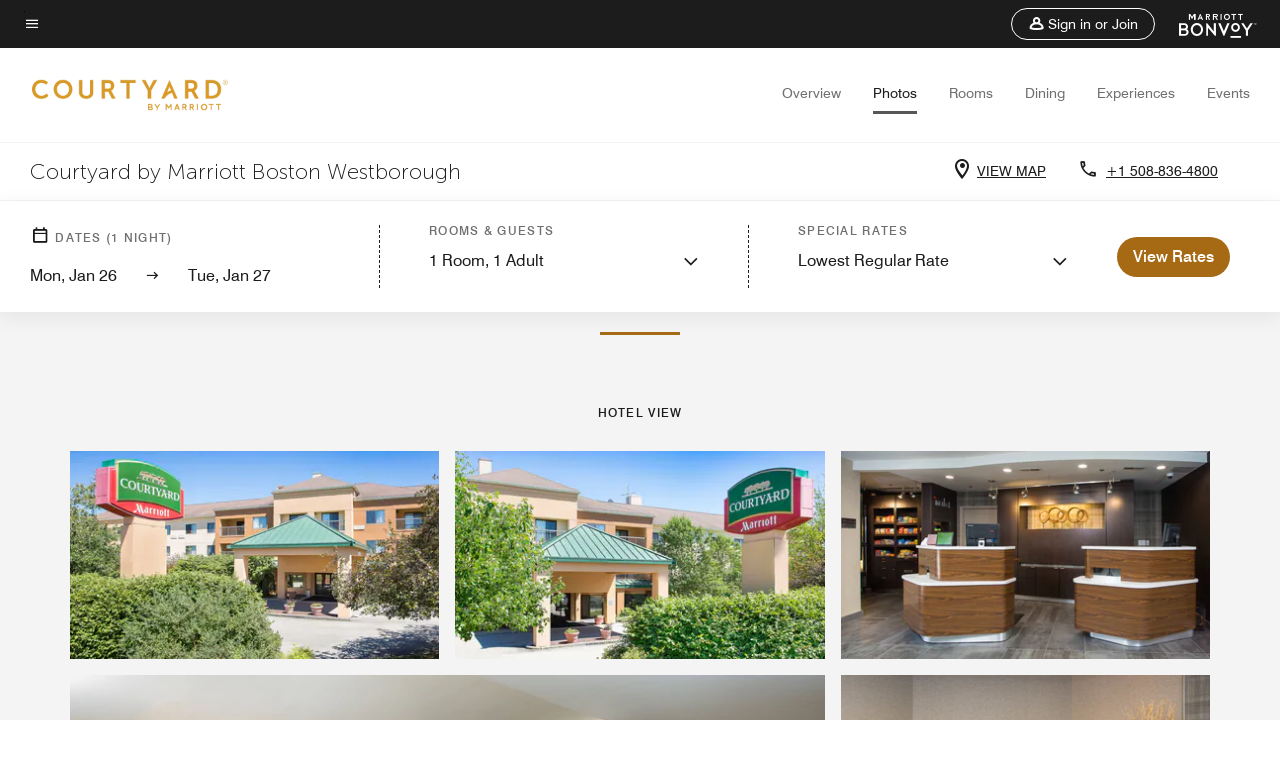

--- FILE ---
content_type: text/html;charset=utf-8
request_url: https://www.marriott.com/en-us/hotels/bosbr-courtyard-boston-westborough/photos/
body_size: 21577
content:
<!doctype html>
<html lang="en-US">



    
    <head>
    

    <meta charset="UTF-8"/>
    




    
<script type="text/javascript" src="https://www.marriott.com/resources/3a443eef22406f938b23f5e9f0ee55b0f0aafa2feb045" async ></script><script defer="defer" type="text/javascript" src="https://rum.hlx.page/.rum/@adobe/helix-rum-js@%5E2/dist/rum-standalone.js" data-routing="env=prod,tier=publish,ams=Marriott Intl. Administrative Services, Inc (Sites)"></script>
<link rel="preload" as="style" href="/etc.clientlibs/mcom-hws/clientlibs/clientlib-base.min.569a20d572bd560535b3c0a54ddfbdfc.css" type="text/css">



    
    
<link rel="preload" as="style" href="/etc.clientlibs/mcom-hws/clientlibs/clientlib-firstpaint.min.350d5793ddfe907ef377fac71c6f6d41.css" type="text/css">




    
<link rel="preload" as="style" href="/etc.clientlibs/mcom-hws/clientlibs/clientlib-sitev2.min.f8e71a4f58643e7171a14b2800adfacf.css" type="text/css">



    

    

    
	
	
	
	
	
	
    <title>Photo Gallery | Courtyard by Marriott Boston Westborough</title>
    <link rel="icon" href="https://cache.marriott.com/Images/Mobile/MC_Logos/MarriottApple57x57.png" type="image/x-icon"/>
    
    	<link rel="alternate" hreflang="x-default" href="https://www.marriott.com/en-us/hotels/bosbr-courtyard-boston-westborough/photos/"/>
    	<link rel="alternate" href="https://www.marriott.com/en-us/hotels/bosbr-courtyard-boston-westborough/photos/" hreflang="en-us"/>
    
    
    
    <meta name="description" content="Take a photo tour of Courtyard by Marriott Boston Westborough. View photos of our rooms, lobby, dining areas, amenities and more."/>
    
    <meta http-equiv="X-UA-Compatible" content="IE=edge"/>
    <meta name="apple-mobile-web-app-capable" content="yes"/>
    <meta name="mobile-web-app-capable" content="yes"/>
    <meta name="apple-mobile-web-app-status-bar-style" content="black"/>
    <meta name="template" content="marriott-hws-core-gallery-page"/>
    <meta name="viewport" content="width=device-width, initial-scale=1"/>
    <meta http-equiv="Content-Security-Policy" content="upgrade-insecure-requests"/>
    <link rel="canonical" href="https://www.marriott.com/en-us/hotels/bosbr-courtyard-boston-westborough/photos/"/>
    

	 
    <meta property="og:image" content="https://cache.marriott.com/content/dam/marriott-renditions/BOSBR/bosbr-lobby-6817-hor-wide.jpg?output-quality=70&amp;interpolation=progressive-bilinear&amp;downsize=1336px:*"/>
    <meta property="og:title" content="Photo Gallery | Courtyard by Marriott Boston Westborough"/>
    <meta property="og:description" content="Take a photo tour of Courtyard by Marriott Boston Westborough. View photos of our rooms, lobby, dining areas, amenities and more."/>
    <meta property="og:url" content="https://www.marriott.com/en-us/hotels/bosbr-courtyard-boston-westborough/photos/"/>
    <meta property="og:locale" content="en_US"/>
    <meta property="og:site_name" content="Marriott Bonvoy"/>
    <meta property="og:latitude" content="42.2897780"/>
    <meta property="og:longitude" content="-71.5737390"/>
    <meta property="og:type" content="website"/>

    <meta name="twitter:card" content="summary_large_image"/>
    <meta name="twitter:site" content="@MarriottIntl"/>
    <meta name="twitter:title" content="Photo Gallery | Courtyard by Marriott Boston Westborough"/>
    <meta name="twitter:description" content="Take a photo tour of Courtyard by Marriott Boston Westborough. View photos of our rooms, lobby, dining areas, amenities and more."/>
    <meta name="twitter:image:src" content="https://cache.marriott.com/content/dam/marriott-renditions/BOSBR/bosbr-lobby-6817-hor-wide.jpg?output-quality=70&amp;interpolation=progressive-bilinear&amp;downsize=1336px:*"/>

    
    

    




    
    
        
    
<script type="text/javascript" src="/etc.clientlibs/mcom-hws/clientlibs/clientlib-firstpaint.min.3f51f96f26573d5297322047009cf17b.js" defer fetchpriority="high"></script>


    
























<script>
    window.recentlyViewedProperty = {
        config: {
            maxCachedPropertiesLimit: "10",
            maxCachedPropertiesTab: "2",
            maxCachedPropertiesDesktop: "3",
            maxCachedPropertiesMobile: "2",
            maxCachedDaysLimit: "60"
        },
        recentlyViewedProperties: {
            name: "Courtyard by Marriott Boston Westborough",
            address: "3 Technology Drive, Westborough, Massachusetts, USA, 01581",
            marshaCode: "bosbr",
            imageUrl: "https:\/\/cache.marriott.com\/content\/dam\/marriott\u002Drenditions\/BOSBR\/bosbr\u002Dlobby\u002D6817\u002Dhor\u002Dfeat.jpg?output\u002Dquality=70\x26interpolation=progressive\u002Dbilinear\x26downsize=100px:*",
            latitude: "42.2897780",
            longitude: "\u002D71.5737390",
            marshaBrandCode: "cy",
            postalAddress: "01581",
            state: "Massachusetts",
            country: "USA"
        }
    };
    window.__TRANSLATED__BV_JS__ = {
        reviews: "Reviews",
        showMoreReviewsCTA: "Show More Reviews",
        guestReviewsCTA: "GUEST REVIEWS",
        readWhatGuestsText: "Read what guests had to say on their online satisfaction survey, completed after a confirmed stay",
        ratingsSummaryText: "Ratings Summary",
        wasItHelpfulText: "Was it helpful?",
        ratingSummaryToolTipText: "Ratings are compiled based on customer ratings provided in satisfaction surveys after guests have completed their stay.",
        responseFromText: "Response From Hotel",
        staffText: "Staff"
    };
    window.__HWS_AEM__ = {
        dateFormat: "ddd, MMM DD",
        flexibleDateFormat: "MMMM YYYY",
        localDateFormat: "MM\/DD\/YYYY",
        weekNameFormatForCalendar: "ddd"
    };
</script>
<!-- /*Hybrid JS libraries */-->

    

    



    
<script type="text/javascript" src="/etc.clientlibs/mcom-hws/clientlibs/clientlib-hws-jquery.min.2f2d95e744ccc86178213cdf8a44f478.js" async></script>

     

	<script type="text/javascript">
    if (window.document.documentMode) {
  // Object.assign() - Polyfill For IE 

  if (typeof Object.assign != 'function') {
 
  Object.defineProperty(Object, "assign", {
    value: function assign(target, varArgs) { 
      'use strict';
      if (target == null) { 
        throw new TypeError('Cannot convert undefined or null to object');
      }
      var to = Object(target);
      for (var index = 1; index < arguments.length; index++) {
        var nextSource = arguments[index];
        if (nextSource != null) { 
          for (var nextKey in nextSource) {
            if (Object.prototype.hasOwnProperty.call(nextSource, nextKey)) {
              to[nextKey] = nextSource[nextKey];
            }
          }
        }
      }
      return to;
    },
    writable: true,
    configurable: true
  });
}
}
    	 var dataLayer = Object.assign({}, dataLayer, {
          "env_gdpr": "true",
          "env_ccpa": "true",
          "env_marketing": "true",
          "mrshaCode": "bosbr",
          "prop_marsha_code": "BOSBR",
          "site_id": "US",
          "env_site_id": "US",          
          "brwsrLang": "en-us",
          "device_language_preferred": "en-us",
          "brndCode":"CY",
          "hotelLoc":"Westborough,USA",
          "prop_address_city":"Westborough",
          "prop_address_state_name":"Massachusetts",
          "prop_address_state_abbr":"MA",
          "prop_address_city_state_country":"Westborough|MA|US",
          "prop_address_country_abbr":"US",
          "prop_address_lat_long":"42.2897780,-71.5737390",
          "prop_brand_code":"CY",
          "prop_brand_name":"Courtyard By Marriott",
          "prop_is_ers":"false",
          "page_data_layer_ready":"true",
          "prop_name":"Courtyard by Marriott Boston Westborough",
          "env_is_prod":"true",
          "prop_hws_tier":"Core",
		  "prop_brand_tier":"Select",
          "env_date_time":"2026-01-25 11:28",
          "env_site_name": "https://www.marriott.com/",
          "env_platform":"AEM-prod",
          "prop_hws_page":"photos",
          "prop_currency_type":"USD"
        });
    </script>
    
	    <script>
			(function(dataLayer){function getAkamaiBrowserLocation(){var req=new XMLHttpRequest();req.open('GET',document.location,!1),req.send(null);var headers=req.getResponseHeader('browser-akamai-loc-country');;window.__HWS_HEADER__ = {}; window.__HWS_HEADER__["x-request-id"]=req.getResponseHeader("x-request-id");return headers!=null&&headers!==void 0?headers.toUpperCase():void 0;}dataLayer.browser_akamai_loc_country= window.dataLayer.browser_akamai_loc_country?window.dataLayer.browser_akamai_loc_country:(window._satellite && window._satellite.getVar('browser_akamai_loc_country')) ? (window._satellite && window._satellite.getVar('browser_akamai_loc_country')):getAkamaiBrowserLocation();}(window.dataLayer||{}));
	    if(!window.dataLayer.browser_akamai_loc_country && window._satellite && window._satellite.getVar('browser_akamai_loc_country')){window.dataLayer.browser_akamai_loc_country = window._satellite && window._satellite.getVar('browser_akamai_loc_country')}
      </script>
    

		<script>
  			(function(g,b,d,f){(function(a,c,d){if(a){var e=b.createElement("style");e.id=c;e.innerHTML=d;a.appendChild(e)}})(b.getElementsByTagName("head")[0],"at-body-style",d);setTimeout(function(){var a=b.getElementsByTagName("head")[0];if(a){var c=b.getElementById("at-body-style");c&&a.removeChild(c)}},f)})(window,document,".header {opacity: 0 !important}",3E3);
		</script>



    
	    
	    
		
			<script src="//assets.adobedtm.com/launch-EN1ce795381cea451fa40478e502ecce2f.min.js" async></script>
	    
	    
    







<!--  Added for showing reviews/ratings on Photos page -->

    <script id="photos-unap-schema-json" class="unap-schema-json" type="application/ld+json">
        {"@context":"https://schema.org","@type":"Hotel","name":"Courtyard by Marriott Boston Westborough","@id:":"https://www.marriott.com/en-us/hotels/bosbr-courtyard-boston-westborough/photos/","address":{"@type":"PostalAddress","streetAddress":"3 Technology Drive","addressLocality":"Westborough","addressRegion":"Massachusetts","addressCountry":"USA","postalCode":"01581"},"telephone":"+1 508-836-4800 ","url":"https://www.marriott.com/en-us/hotels/bosbr-courtyard-boston-westborough/photos/","photos":{"image":[{"@context":"https://schema.org","@type":"ImageObject","contentUrl":"https://cache.marriott.com/content/dam/marriott-renditions/BOSBR/bosbr-exterior-6814-hor-wide.jpg?output-quality=70&interpolation=progressive-bilinear&downsize=1336px:*","creditText":"Courtyard by Marriott Boston Westborough","contentlocation":"Westborough,Massachusetts,USA","description":"Exterior - Courtyard by Marriott Boston Westborough Hotel View","name":"Exterior"},{"@context":"https://schema.org","@type":"ImageObject","contentUrl":"https://cache.marriott.com/content/dam/marriott-renditions/BOSBR/bosbr-entrance-6813-hor-wide.jpg?output-quality=70&interpolation=progressive-bilinear&downsize=1336px:*","creditText":"Courtyard by Marriott Boston Westborough","contentlocation":"Westborough,Massachusetts,USA","description":"Entrance - Courtyard by Marriott Boston Westborough Hotel View","name":"Entrance"},{"@context":"https://schema.org","@type":"ImageObject","contentUrl":"https://cache.marriott.com/content/dam/marriott-renditions/BOSBR/bosbr-desk-6825-hor-wide.jpg?output-quality=70&interpolation=progressive-bilinear&downsize=1336px:*","creditText":"Courtyard by Marriott Boston Westborough","contentlocation":"Westborough,Massachusetts,USA","description":"Front Desk - Courtyard by Marriott Boston Westborough Hotel View","name":"Front Desk"},{"@context":"https://schema.org","@type":"ImageObject","contentUrl":"https://cache.marriott.com/content/dam/marriott-renditions/BOSBR/bosbr-lobby-6817-hor-wide.jpg?output-quality=70&interpolation=progressive-bilinear&downsize=1336px:*","creditText":"Courtyard by Marriott Boston Westborough","contentlocation":"Westborough,Massachusetts,USA","description":"Lobby Living Room - Courtyard by Marriott Boston Westborough Hotel View","name":"Lobby Living Room"},{"@context":"https://schema.org","@type":"ImageObject","contentUrl":"https://cache.marriott.com/content/dam/marriott-renditions/BOSBR/bosbr-lobby-6815-hor-wide.jpg?output-quality=70&interpolation=progressive-bilinear&downsize=1336px:*","creditText":"Courtyard by Marriott Boston Westborough","contentlocation":"Westborough,Massachusetts,USA","description":"Lobby Fireplace - Courtyard by Marriott Boston Westborough Hotel View","name":"Lobby Fireplace"},{"@context":"https://schema.org","@type":"ImageObject","contentUrl":"https://cache.marriott.com/content/dam/marriott-renditions/BOSBR/bosbr-patio-6811-hor-wide.jpg?output-quality=70&interpolation=progressive-bilinear&downsize=1336px:*","creditText":"Courtyard by Marriott Boston Westborough","contentlocation":"Westborough,Massachusetts,USA","description":"Outdoor Patio - Courtyard by Marriott Boston Westborough Hotel View","name":"Outdoor Patio"},{"@context":"https://schema.org","@type":"ImageObject","contentUrl":"https://cache.marriott.com/content/dam/marriott-renditions/BOSBR/bosbr-guestroom-6820-hor-wide.jpg?output-quality=70&interpolation=progressive-bilinear&downsize=1336px:*","creditText":"Courtyard by Marriott Boston Westborough","contentlocation":"Westborough,Massachusetts,USA","description":"King Guest Room - Living Area - Courtyard by Marriott Boston Westborough Guest Rooms","name":"King Guest Room - Living Area"},{"@context":"https://schema.org","@type":"ImageObject","contentUrl":"https://cache.marriott.com/content/dam/marriott-renditions/BOSBR/bosbr-guestroom-6827-hor-wide.jpg?output-quality=70&interpolation=progressive-bilinear&downsize=1336px:*","creditText":"Courtyard by Marriott Boston Westborough","contentlocation":"Westborough,Massachusetts,USA","description":"Double/Double Guest Room - Courtyard by Marriott Boston Westborough Guest Rooms","name":"Double/Double Guest Room"},{"@context":"https://schema.org","@type":"ImageObject","contentUrl":"https://cache.marriott.com/is/image/marriotts7prod/cy-bosbr-shower:Wide-Hor?wid=1336&fit=constrain","creditText":"Courtyard by Marriott Boston Westborough","contentlocation":"Westborough,Massachusetts,USA","description":"New Showers - Courtyard by Marriott Boston Westborough Guest Rooms","name":"New Showers"},{"@context":"https://schema.org","@type":"ImageObject","contentUrl":"https://cache.marriott.com/content/dam/marriott-renditions/BOSBR/bosbr-business-6823-hor-wide.jpg?output-quality=70&interpolation=progressive-bilinear&downsize=1336px:*","creditText":"Courtyard by Marriott Boston Westborough","contentlocation":"Westborough,Massachusetts,USA","description":"Business Center - Courtyard by Marriott Boston Westborough Features","name":"Business Center"},{"@context":"https://schema.org","@type":"ImageObject","contentUrl":"https://cache.marriott.com/content/dam/marriott-renditions/BOSBR/bosbr-business-6824-hor-wide.jpg?output-quality=70&interpolation=progressive-bilinear&downsize=1336px:*","creditText":"Courtyard by Marriott Boston Westborough","contentlocation":"Westborough,Massachusetts,USA","description":"Business Center - Courtyard by Marriott Boston Westborough Features","name":"Business Center"},{"@context":"https://schema.org","@type":"ImageObject","contentUrl":"https://cache.marriott.com/content/dam/marriott-renditions/BOSBR/bosbr-bistro-6822-hor-wide.jpg?output-quality=70&interpolation=progressive-bilinear&downsize=1336px:*","creditText":"Courtyard by Marriott Boston Westborough","contentlocation":"Westborough,Massachusetts,USA","description":"Bistro - Courtyard by Marriott Boston Westborough Dining","name":"Bistro"},{"@context":"https://schema.org","@type":"ImageObject","contentUrl":"https://cache.marriott.com/content/dam/marriott-renditions/CY/cy-bistro-2-cherry-old-fashioned-0004-hor-wide.jpg?output-quality=70&interpolation=progressive-bilinear&downsize=1336px:*","creditText":"Courtyard by Marriott Boston Westborough","contentlocation":"Westborough,Massachusetts,USA","description":"Black Cherry Old Fashioned - Courtyard by Marriott Boston Westborough Dining","name":"Cocktail"},{"@context":"https://schema.org","@type":"ImageObject","contentUrl":"https://cache.marriott.com/content/dam/marriott-renditions/BOSBR/bosbr-meeting-6818-hor-wide.jpg?output-quality=70&interpolation=progressive-bilinear&downsize=1336px:*","creditText":"Courtyard by Marriott Boston Westborough","contentlocation":"Westborough,Massachusetts,USA","description":"The Boroughs Meeting Room - Courtyard by Marriott Boston Westborough Events and Meetings","name":"The Boroughs Meeting Room"}]}}
    </script>


    
        <script id="breadcrumb-schema-json" type="application/ld+json">
            {"@context":"https://schema.org","@type":"BreadcrumbList","itemListElement":[{"@type":"ListItem","position":1,"name":"Marriott Bonvoy","item":"https://www.marriott.com/default.mi"},{"@type":"ListItem","position":2,"name":"USA","item":"https://www.marriott.com/en-us/destinations/united-states.mi"},{"@type":"ListItem","position":3,"name":"Massachusetts","item":"https://www.marriott.com/en-us/destinations/united-states/massachusetts.mi"},{"@type":"ListItem","position":4,"name":"Courtyard by Marriott Boston Westborough","item":"https://www.marriott.com/en-us/hotels/bosbr-courtyard-boston-westborough/overview/"},{"@type":"ListItem","position":5,"name":"Photos"}]}
        </script>
    




    
    
    

    

    
    



    
    



    


    

    
<script>const ak_sgnl = 'c342b'; console.log(ak_sgnl);</script></head>
    <body data-comp-prefix="app-js__" class=" content-page narrative-page generic-page page basicpage  marriott-aem CoreTemplate     brandCode_CY   no-badge" id="content-page-71011673a5" style="width: 100%;">
    





    
<link rel="stylesheet" href="/etc.clientlibs/mcom-hws/clientlibs/clientlib-base.min.569a20d572bd560535b3c0a54ddfbdfc.css" type="text/css">




    
    
<link rel="stylesheet" href="/etc.clientlibs/mcom-hws/clientlibs/clientlib-firstpaint.min.350d5793ddfe907ef377fac71c6f6d41.css" type="text/css">





    
<link rel="stylesheet" href="/etc.clientlibs/mcom-hws/clientlibs/clientlib-sitev2.min.f8e71a4f58643e7171a14b2800adfacf.css" type="text/css">




    
    
<link rel="stylesheet" href="/etc.clientlibs/mcom-hws/clientlibs/clientlib-sign-in.min.ef47ab20719059819fd46b0afcc6939b.css" type="text/css">





    

    


<link rel="stylesheet" href="https://www.marriott.com/mi-assets/mi-global/brand-framework/brand-config.CY.css" type="text/css"/>


    <svg role="img" alt="icon" width="0" class="svg-icon" height="0" style="position:absolute">
        <defs>
            
            
            
                




                



                <div class="page-wrap">
                    



<div class="data-page page basicpage">




    
    
    <div class="global-nav">
<div class="m-header global-nav app-js__global-nav marriott-aem global-nav__background" data-api-endpoint="/hybrid-presentation/api/v1/getUserDetails">
    <div class="global-nav-top">
        <div class="global-nav-top__container">
            <div class="global-nav-color-scheme-container color-scheme2">
                
                <div class="global-nav-top__container__bg  max-width-1920 w-100 m-auto d-flex flex-wrap flex-row justify-content-between align-items-center px-3 px-xl-4 py-2">
                    <div class="custom_click_track global-nav-top-left" data-custom_click_track_value="HWS Global Bonvoy Nav|Hamburger Button|internal">
                        <a href="#main" class="hide-from__screen skipToMain">Skip to
                            main content</a>
                        <button class="global-nav-global-menu-link p-0" aria-expanded="false">
                            <span class="icon-menu"></span>
                            <span class="sr-only">Menu text</span>
                        </button>
                    </div>
                    <div class="global-nav-top-right d-flex justify-content-between align-items-center">
                        
                            
                                <ul class="standard inverse">
                                    <li class="m-header__sign-in t-global-nav-items font-nav-items" data-sign-in-text="Sign In,">
                                        <a href="#" role="button" class="m-button-s m-button-secondary m-header__btn m-header__top-nav-btn m-dialog-btn custom_click_track m-header__top-nav-btn d-flex justify-content-between align-items-center px-3 py-2" aria-label="Sign in or Join" data-dialog-id="m-header-signin-dialog-header" data-overlay-endpoint="/signInOverlay.mi" data-loading-msg="Loading..." data-error-msg="The content could not be loaded" data-location-text="Global Nav" data-click-track-enable="true" data-custom_click_track_value="HWS Global Bonvoy Nav|Sign In|internal" data-sign-in-click-track-enabled="true" data-remembered-user-location="signin_rem_tooltip" data-mytrip-label="My Trips" data-signed-in-user-location="Logged-in User">
                                            <span class="m-header__top-nav-icon icon-round icon-nav---account m-0"></span>
                                            <span class="m-header__top-nav-txt t-font-s d-none d-xl-block ml-1">Sign in or Join</span>
                                        </a>
                                    </li>
                                    <li class="d-none m-header__acnt t-global-nav-items font-nav-items" data-hello-text="Hello,">
                                        <a href="/loyalty/myAccount/default.mi" target="_blank" class="m-header__btn m-header__top-nav-btn custom_click_track m-header__top-nav-btn--account d-flex justify-content-between align-items-center px-3" data-location-text="Logged-in User" data-click-track-enable="true" data-mytrip-label="My Trips" data-custom_click_track_value="Logged-in User|SIGN IN|external">
                                            <span class="m-header__top-nav-icon icon-round icon-nav---account-alt-active icon-inverse m-0"></span>
                                            <span class="d-none d-xl-block t-font-s mx-1">My Account</span>
                                            <span class="icon-external-arrow d-none d-xl-block"></span>
                                        </a>
                                    </li>
                                </ul>
                                <form anonymous-action="/mi/phoenix-account-auth/v1/sessionTimeOut" loggedIn-action="/mi/phoenix-account-auth/v1/sessionTimeOut" class="d-none session-timeout">
    <input type="hidden" name="expiredIn" value="1800000"/>
</form>

                            
                            <a class="p-0 m-0" href="https://www.marriott.com/default.mi" aria-label="Marriott Bonvoy">
                                <div class="t-program-logo-xs icons-fg-color ml-4"></div>
                            </a>
                        
                    </div>
                </div>
            </div>
            

    <div class="global-nav-menu-container color-scheme1">
        <div class="global-nav-main-menu pb-xl-4">
            <div class="global-nav-main-menu__closeSection d-flex justify-content-between align-items-center pl-4 pr-3 pr-xl-4 py-3">
                <span class="icon-clear" tabindex="0" aria-label="menu close button"></span>
                <span class="sr-only">Menu close text</span>
                <a href="https://www.marriott.com/default.mi" class="p-0 m-0 custom_click_track" data-custom_click_track_value="HWS Global Bonvoy Nav | Global Bonvoy Nav - Bonvoy Logo | internal">
                    <div class="t-program-logo-xs" aria-label="Marriott Bonvoy">
                        <span class="sr-only">Marriott Logo</span>
                    </div>
                </a>
            </div>
            <div class="mobileHeaderContent d-xl-none">
                <div class="subNavLinks d-flex d-xl-none px-4 pb-3 pt-3"></div>
            </div>
            <div class="d-flex d-xl-none align-items-center justify-content-center py-4 mb-3">
                <a href="" class="p-0 m-0"><span class="t-program-logo-color-s" aria-label="Marriott Bonvoy"></span>
                    <span class="sr-only">Marriott Logo</span>
                </a>
            </div>
            <div class="global-nav-main-menu__content pl-4 pr-3 pr-xl-4">
                <ul class="pt-4 pb-2">
                    <li class="pb-4">
                        <a href="https://www.marriott.com/search/default.mi" class="global-nav-menu-link d-flex justify-content-between text-left t-subtitle-l">
                            <span>Find &amp; Reserve</span>
                            <span class="icon-arrow-right icon-m d-xl-none"></span>
                        </a>
                    </li>
                
                    <li class="pb-4">
                        <a href="https://www.marriott.com/offers.mi" class="global-nav-menu-link d-flex justify-content-between text-left t-subtitle-l">
                            <span>Special Offers</span>
                            <span class="icon-arrow-right icon-m d-xl-none"></span>
                        </a>
                    </li>
                
                    <li class="pb-4">
                        <a href="https://www.marriott.com/meeting-event-hotels/meeting-planning.mi" class="global-nav-menu-link d-flex justify-content-between text-left t-subtitle-l">
                            <span>Meetings &amp; Events</span>
                            <span class="icon-arrow-right icon-m d-xl-none"></span>
                        </a>
                    </li>
                
                    <li class="pb-4">
                        <a href="https://www.vacationsbymarriott.com/" class="global-nav-menu-link d-flex justify-content-between text-left t-subtitle-l">
                            <span>Vacations</span>
                            <span class="icon-arrow-right icon-m d-xl-none"></span>
                        </a>
                    </li>
                
                    <li class="pb-4">
                        <a href="https://www.marriott.com/brands.mi" class="global-nav-menu-link d-flex justify-content-between text-left t-subtitle-l">
                            <span>Our Brands</span>
                            <span class="icon-arrow-right icon-m d-xl-none"></span>
                        </a>
                    </li>
                
                    <li class="pb-4">
                        <a href="https://www.marriott.com/credit-cards.mi" class="global-nav-menu-link d-flex justify-content-between text-left t-subtitle-l">
                            <span>Our Credit Cards</span>
                            <span class="icon-arrow-right icon-m d-xl-none"></span>
                        </a>
                    </li>
                
                    <li class="pb-4">
                        <a href="https://www.marriott.com/loyalty.mi" class="global-nav-menu-link d-flex justify-content-between text-left t-subtitle-l">
                            <span>About Marriott Bonvoy</span>
                            <span class="icon-arrow-right icon-m d-xl-none"></span>
                        </a>
                    </li>
                
                    <li class="pb-4">
                        <a href="https://careers.marriott.com/" class="global-nav-menu-link d-flex justify-content-between text-left t-subtitle-l">
                            <span>Careers at Marriott</span>
                            <span class="icon-arrow-right icon-m d-xl-none"></span>
                        </a>
                    </li>
                </ul>
                <div class="global-nav-main-menu__content-language-container d-flex flex-row py-4">
                    <button class="languageSelector t-font-s d-flex align-items-center mr-4 mr-xl-3 p-0">
                        <span class="icon-globe mr-2 sr-only"> Language Selector</span>
                        
                            
                            <span class="d-block h-100">English(US)</span>
                        
                    </button>
                    <a class="help t-font-s d-flex align-items-center p-0" href="https://help.marriott.com/s/">
                        <span class="icon-help mr-2"></span>
                        <span class="d-block h-100 help-text">Help</span>
                    </a>
                </div>
            </div>
            <div class="global-nav-main-menu__safetyDetails pl-4 pr-3 pr-xl-4 pt-2 pb-3 pb-xl-0">
                <p class="t-subtitle-m m-0 py-4 global-nav-main-menu__safetyText"></p>
                
            </div>
        </div>
    </div>
    


        </div>
        
        <div class="global-nav-menu-container-placeholder d-xl-none"></div>
    </div>
    
<div class="global-nav__language-container-modal d-none align-items-center w-100">
        <div class="container px-0 px-xl-5">
            <div class="modalContainer d-flex d-xl-block flex-column ">
                <div class="modalContainer__label d-flex justify-content-between w-100 px-3 px-xl-4 py-3">
                    <span class="t-label-s d-flex align-items-center pl-2 pl-xl-0">Select a Language</span>
                    <span class="modalClose icon-clear" aria-label="language modal close button"></span>
                </div>
                <div class="modalContainer__languagesList d-flex flex-column flex-xl-row px-2 pt-xl-4">
                        <div class="flex-fill pl-4 col pr-0 pt-4 pt-xl-0">
                            <p class="t-subtitle-l m-0 pb-3 pb-xl-4"></p>
                            <div class="pl-3">
                                <a href="https://www.marriott.com/en-us/hotels/bosbr-courtyard-boston-westborough/photos/" data-localecode="en_us" class="t-font-s d-block pb-3 active">English(US)</a>
                            </div>
                        </div>
                </div>
                <div class="modalContainer__closeBtn mt-auto mt-xl-0 d-flex justify-content-center justify-content-xl-end px-4 py-3 py-xl-4">
                    <button class="modalClose m-button-m m-button-secondary p-0 px-xl-4">
                        <span class="px-xl-2">Close</span>
                    </button>
                </div>
            </div>
        </div>
    </div>
    
    


</div>
<div class="mdc-dialog " id="m-header-signin-dialog-header">
    <div class="mdc-dialog__container">
        <div class="mdc-dialog__surface" role="dialog" aria-modal="true">
            <button class="m-dialog-close-btn icon-clear">
                <span class="sr-only">Close Dialog</span>
            </button>
            <div id="container-801da3de78" class="cmp-container">
                <div class="aem-Grid aem-Grid--12 aem-Grid--default--12 ">
                    <div class="signin aem-GridColumn aem-GridColumn--default--12">
                        <div class="modal-content mfp-content header-overlay standard standard">
                            <div class="header-overlay__msg"></div>
                        </div>
                    </div>
                </div>
            </div>
        </div>
        <div class="mdc-dialog__scrim"></div>
    </div>
</div>
</div>


</div>




	
		<div class="data-page page basicpage">




    
    
    <div class="header">
    
    
    
    
    
    
    
    <div class="marriott-header non-trc-header app-js__marriott-header w-100 color-scheme1" data-colorscheme="color-scheme1">
        <div class="marriott-header-top d-flex flex-wrap ">
            <div class="marriott-header-menu-container">
                <div class="marriott-header-bottom pt-xl-1 ">
                    <div class="max-width-1920 w-100 m-auto d-flex flex-wrap justify-content-between pt-xl-2 pb-xl-1">
                        <div class="marriott-header-bottom-left d-flex flex-nowrap col-3">
                            <div class="marriott-header-logo">
                                <a href="/en-us/hotels/bosbr-courtyard-boston-westborough/overview/" class="custom_click_track marriott-header-logo-link d-flex align-items-center marriott-header__brand-logo-CY" data-custom_click_track_value="HWS Hotel Navigation | Hotel Navigation - Hotel Logo | internal">
                                    
                                        <img src="https://cache.marriott.com/content/dam/marriott-digital/cy/global-property-shared/en_us/logo/assets/cy_logo_L.png" class="marriott-header-primary-logo" alt="Courtyard"/>
                                    
                                    
                                    
                                </a>
                                <div class="marriott-mobile-rating-summary pt-3"></div>
                            </div>
                            <h2 class="marriott-header-mobile-title t-subtitle-xl">Courtyard by Marriott Boston Westborough</h2>
                        </div>
                        <div class="hotel-badges-container d-flex d-xl-none w-100 align-items-center justify-content-center py-2 color-scheme1">
                            <div class="hotel-badges app-js__hotel-badges d-block pl-4 mr-5">
                                <div class="hotel-badges__badge t-overline-normal text-uppercase d-none" data-primary-hotel-badge="true" data-primary-label="New Hotel" data-primary-start-date="1997-11-03" data-primary-end-date="1998-05-02"></div>
                            </div>
                        </div>
                        <div class="d-none" data-bv-show="rating_summary" data-bv-product-id="bosbr"></div>
                        <div class="d-none" data-bv-show="reviews" data-bv-product-id="bosbr"></div>
                        <div class="bazaarvoice app-js__bazaarvoice d-none justify-content-center align-items-center container">
                        </div>
                        <div class="marriott-header-bottom-right flex-wrap col-9 cmp-list">
    <ul class="d-flex" id="navigation-list-89b565647f">
        
        <li>
            <a href="/en-us/hotels/bosbr-courtyard-boston-westborough/overview/" class="t-font-s m-header-primary-link   custom_click_track" data-custom_click_track_value="HWS Hotel Navigation|Overview|internal">Overview </a>
        </li>
    
        
        <li>
            <a href="/en-us/hotels/bosbr-courtyard-boston-westborough/photos/" class="t-font-s m-header-primary-link  active custom_click_track" data-custom_click_track_value="HWS Hotel Navigation|Photos|internal">Photos </a>
        </li>
    
        
        <li>
            <a href="/en-us/hotels/bosbr-courtyard-boston-westborough/rooms/" class="t-font-s m-header-primary-link   custom_click_track" data-custom_click_track_value="HWS Hotel Navigation|Rooms|internal">Rooms </a>
        </li>
    
        
        <li>
            <a href="/en-us/hotels/bosbr-courtyard-boston-westborough/dining/" class="t-font-s m-header-primary-link   custom_click_track" data-custom_click_track_value="HWS Hotel Navigation|Dining|internal">Dining </a>
        </li>
    
        
        <li>
            <a href="/en-us/hotels/bosbr-courtyard-boston-westborough/experiences/" class="t-font-s m-header-primary-link   custom_click_track" data-custom_click_track_value="HWS Hotel Navigation|Experiences|internal">Experiences </a>
        </li>
    
        
        <li>
            <a href="/en-us/hotels/bosbr-courtyard-boston-westborough/events/" class="t-font-s m-header-primary-link   custom_click_track" data-custom_click_track_value="HWS Hotel Navigation|Events|internal">Events </a>
        </li>
    </ul>
</div>

    


                    </div>
                </div>
                
                <div class="marriott-header-subnav sticky-nav-header color-scheme1" data-mobile-reserve-bar-color-scheme="color-scheme1" data-desktop-reserve-bar-color-scheme="color-scheme1">
                    <div class="max-width-1920 w-100 m-auto d-xl-flex justify-content-xl-between">
                        <div class="marriott-header-subnav__title d-flex">
                            <h3 class="marriott-header-subnav__title-heading pr-3 my-auto t-subtitle-xl">
                                Courtyard by Marriott Boston Westborough</h3>
                            <div class="marriott-header-subnav__rating_sumary my-auto">
                            </div>
                            <div class="hotel-badges app-js__hotel-badges d-block pl-4 mr-5">
                                <div class="hotel-badges__badge t-overline-normal text-uppercase d-none" data-primary-hotel-badge="true" data-primary-label="New Hotel" data-primary-start-date="1997-11-03" data-primary-end-date="1998-05-02"></div>
                            </div>
                        </div>
                        <div class="marriott-header-subnav__menu">
                            <div class="marriott-header-subnav__menu__submenu withImage leftSide">
                                <div class="marriott-header-subnav__menu__submenu__icon">
                                    <span class="icon-location icon-m"></span>
                                </div>
                                <a href="https://www.google.com/maps/search/?api=1&query=42.2897780,-71.5737390" class="marriott-header-subnav__menu__submenu__text m-header-secondary-link uppercase custom_click_track nonChineseContent t-font-s pl-2 google-map-link" data-custom_click_track_value="HWS Hotel Sub Header|Hotel Sub Header - View Map |external" tabindex="-1" target="_blank">VIEW MAP</a>
                                <a href="https://map.baidu.com/search/?latlng=42.2897780,-71.5737390" class="marriott-header-subnav__menu__submenu__text m-header-secondary-link uppercase custom_click_track chineseContent loading-map t-font-s pl-2 baidu-map-link" data-custom_click_track_value="HWS Hotel Sub Header|Hotel Sub Header - View Map | external" tabindex="-1" target="_blank">VIEW MAP</a>
                            </div>
                            <div class="marriott-header-subnav__menu__submenu withImage rightSide">
                                <div class="marriott-header-subnav__menu__submenu__icon" aria-hidden="true">
                                    <span class="icon-phone icon-m"></span>
                                </div>
                                <a href="tel:+1%20508-836-4800%20" class="marriott-header-subnav__menu__submenu__text m-header-secondary-link t-font-s custom_click_track pl-2" dir="ltr" data-custom_click_track_value="HWS Hotel Sub Header|Hotel Sub Header - Click to Call |external" tabindex="0" aria-label="Contact us at phone +1 508-836-4800 ">+1 508-836-4800 </a>
                            </div>
                            
                            <div class="marriott-header-subnav__rating_sumary py-3">
                            </div>
                            
                            <div class="marriott-header-subnav__menu__reserve d-xl-none color-scheme1 d-xl-none" data-mobile-color-scheme="color-scheme1">
                                <button class="marriott-header-subnav__menu__reserve__button m-button-m m-button-primary custom_click_track" aria-expanded="false" data-custom_click_track_value="HWS Hotel Sub Header|Hotel Sub Header - Check Availability CTA Drop Down |external">
                                    <span class="marriott-header-subnav__menu__reserve__button-text">Check Availability</span>
                                </button>
                            </div>
                            
                        </div>
                    </div>
                </div>
            </div>
            <!-- Reserve -->
            <div class="marriott-header-subnav-reserve sticky-nav-header justify-content-xl-between flex-column flex-xl-row w-100  color-scheme1 coreReserve d-none d-xl-flex">
                <div class="marriott-header-subnav-reserve__mob__header d-block d-xl-none p-4 my-2">
                    <button class="marriott-header-subnav-reserve__mob__header__close p-0" aria-label="close">
                        <span class="icon-back-arrow"></span>
                    </button>
                </div>
                <a class="marriott-header-subnav-reserve__mob__sub__back roomsNGuestsCancel t-font-xs hide py-4 px-3">Cancel</a>
                <div class="marriott-header-subnav-reserve__sub calendarSection my-xl-4 mb-4 mb-xl-0 pl-4 pl-xl-0 pr-4 pr-xl-0">
                    <div class="mobileFixedSection">
                        <div class="marriott-header-subnav-reserve__sub__label d-flex align-items-center t-overline-normal pb-xl-2 mb-xl-1">
                            <span class="icon-calendar t-font-m icon-m mr-1"></span>
                            <span class="marriott-header-subnav-reserve__sub__label__left mr-1">DATES</span>
                            <span class="marriott-header-subnav-reserve__sub__label__right">
                  (<span class="dateSelectionNumOfNights">1</span>
                  <span class="night"> NIGHT)</span>
                  <span class="nights hide"> NIGHTS)</span>
                  </span>
                        </div>
                        <div id="datesInput" class="marriott-header-subnav-reserve__sub__input swap--xs--t-font-s swap--lg--t-font-m d-xl-block pb-2 pb-xl-0 pt-2 pt-xl-0" tabindex="0">
                  <span class="inputSection w-100 d-xl-block " data-identity="specific">
                  <span class="fromDateSection flex-fill mr-4 mr-xl-0"></span>
                  <span class="icon-forward-arrow px-4 d-none d-xl-inline"></span>
                  <span class="toDateSection flex-fill"></span>
                  </span>
                            <span class="inputSection w-100 hide" data-identity="flexible">
                  Flexible in
                  </span>
                        </div>
                    </div>
                    <div class="marriott-header-subnav-reserve__sub__floatsec d-flex flex-column align-items-center ml-xl-4 dateSelectionSec hide">
                        <button class="marriott-header-subnav-reserve__sub__floatsec__close" data-dismiss="close" aria-label="Close">
                            <span class="icon-clear icons-fg-color" title="Close"></span>
                        </button>
                        <div class="marriott-header-subnav-reserve__sub__floatsec__tab d-flex py-4 py-xl-0">
                            <button class="marriott-header-subnav-reserve__sub__floatsec__tab__btn t-label-s pl-4 pr-3 py-2 active" data-id="specific">Specific Dates
                            </button>
                            <button class="marriott-header-subnav-reserve__sub__floatsec__tab__btn t-label-s pl-3 pr-4 py-2" data-id="flexible">Flexible Dates
                            </button>
                        </div>
                        <div class="weekDays t-font-xs d-flex d-xl-none justify-content-around w-100 px-3 pb-2">
                            <span>S</span>
                            <span>M</span>
                            <span>T</span>
                            <span>W</span>
                            <span>T</span>
                            <span>F</span>
                            <span>S</span>
                        </div>
                        <div id="specific" class="marriott-header-subnav-reserve__sub__floatsec__tab__tabcontent marriott-header-subnav-reserve__sub__floatsec__tab__tabcontent__daterangepicker w-100 px-xl-3" data-specific-nights="1" data-from-date="" data-to-date="" data-done-label="Done" data-viewrates-label="View Rates" data-viewrates-specific-click-track-value="HWS View Rates | Date Picker Specific |internal" data-viewrates-flexible-click-track-value="HWS View Rates | Date Picker Flexible |internal">
                        </div>
                        <div id="flexible" class="marriott-header-subnav-reserve__sub__floatsec__tab__tabcontent marriott-header-subnav-reserve__sub__floatsec__tab__tabcontent__flexiblesection w-100 d-flex flex-column align-items-center hide" data-flexible-nights="1" data-flexible-text="Flexible in">
                            <div class="flexible__text d-inline-flex justify-content-center align-items-center py-4 mb-4 mt-xl-4">
                                <span class="t-subtitle-m pr-5">Number of Nights</span>
                                <div class="flexible__increase-decrease-buttons d-flex justify-content-center align-items-center ml-4">
                                    <button class="decrease-button d-flex align-items-start justify-content-center" data-minallowed="1" aria-label="Decrease number of nights" disabled>
                                        <span>-</span>
                                    </button>
                                    <div class="t-subtitle-m px-2">
                                        <span class="flexibleNumberOfNightsValue px-3">1</span>
                                        <input type="hidden" value="1" class="flexibleNumberOfNights" aria-hidden="true" hidden/>
                                    </div>
                                    <button class="increase-button d-flex align-items-center justify-content-center px-0 pb-1 pb-xl-0" data-max-allowed="9" aria-label="Increase number of nights"><span>+</span>
                                    </button>
                                </div>
                            </div>
                            <div class="flexible__months d-flex align-items-center justify-content-center flex-wrap pb-xl-4 mt-3 mb-5 mb-xl-2">
                            </div>
                            <div class="flexible__done-button align-self-end pb-xl-4 mb-xl-3 mx-auto color-scheme1">
                                <button class="m-button-secondary flexible__done-real-button" data-dismiss="close">
                                    <span class="d-none d-xl-block px-3 flexible__done-button-done-text">Done</span>
                                    <span class="d-block d-xl-none flexible__done-button-dynamic-text">
                        <span class="flexible__done-button-continue-text" data-continue-text="Continue with " data-view-rates="View Rates" data-view-rates-for="View Rates for" data-done-text="Done">Continue with </span>
                        <span class="noOfNights"></span>
                        <span class="night"> NIGHT</span>
                        <span class="nights hide"> NIGHTS</span>
                     </span>
                                </button>
                            </div>
                        </div>
                    </div>
                </div>
                <div class="seperatorLine d-none d-xl-block my-4"></div>
                <div class="marriott-header-subnav-reserve__sub roomsAndGuestsSection my-xl-4 mb-4 mb-xl-0 pl-4 pl-xl-0 pr-4 pr-xl-0">
                    <div class="marriott-header-subnav-reserve__sub__label t-overline-normal pb-xl-2 mb-xl-1">
                        Rooms &amp; Guests
                    </div>
                    <div class="marriott-header-subnav-reserve__sub__input pb-2 pb-xl-0 pt-2 pt-xl-0 swap--xs--t-font-s swap--lg--t-font-m" aria-label="Select number of guests dropdown" id="guestsValue" role="button" tabindex="0" aria-expanded="false">
               <span class="totalValuePlace">
               <span class="roomsCount">1</span>
               <span class="room">Room, </span>
               <span class="rooms hide">Rooms, </span>
               <span class="adultsCount">1</span>
               <span class="adult ">Adult</span>
               <span class="adults hide">Adults</span>
               <span class="childCount hide">1</span>
               <span class="child hide"> Child</span>
               <span class="children hide"> Children</span>
               </span>
                        <span class="marriott-header-subnav-reserve__sub__input__icon m-icon icon-arrow-right d-xl-none"></span>
                        <span class="marriott-header-subnav-reserve__sub__input__icon m-icon icon-arrow-down d-none d-xl-block"></span>
                    </div>
                    <div class="marriott-header-subnav-reserve__sub__floatsec d-flex flex-column roomsGuestSec pt-4 pt-xl-0 hide">
                        <input type="hidden" value="8" class="maxGuestPerRoom" aria-hidden="true" hidden/>
                        <button class="marriott-header-subnav-reserve__sub__floatsec__close roomsNGuestsClose" data-dismiss="close" aria-label="Close">
                            <span class="icon-clear icons-fg-color" title="Close"></span>
                        </button>
                        <div class="d-flex flex-column flex-xl-row px-3 px-xl-5 mx-0 mx-xl-5 pb-5 pb-xl-0 mb-5 mb-xl-0">
                            <div class="w-100 px-0 px-xl-2">
                                <div class="marriott-header-subnav-reserve__sub__floatsec__title t-overline-normal pb-0 pb-xl-3">
                                    
                                    
                                    
                                        Maximum <span>8</span>
                                        guests per room
                                    
                                </div>
                                <div class="marriott-header-subnav-reserve__sub__floatsec__rgsel d-flex justify-content-between align-items-center py-4">
                                    <div class="marriott-header-subnav-reserve__sub__floatsec__rgsel__text">
                                        <div class="marriott-header-subnav-reserve__sub__floatsec__rgsel__text__val t-subtitle-m">
                                            Rooms
                                        </div>
                                        <div class="marriott-header-subnav-reserve__sub__floatsec__rgsel__text__sub t-font-xs" data-maxGuest="true">(Max: 3 Rooms/person)
                                        </div>
                                    </div>
                                    <div class="marriott-header-subnav-reserve__sub__floatsec__rgsel__value d-flex justify-content-between">
                                        <button class="marriott-header-subnav-reserve__sub__floatsec__rgsel__value__btn px-0 d-flex justify-content-center align-items-center decrease" data-minallowed="1" aria-label="Decrease number of rooms" disabled>
                                            <span>-</span></button>
                                        <div class="marriott-header-subnav-reserve__sub__floatsec__rgsel__value__txt d-flex align-items-center justify-content-center t-subtitle-m">
                                            <span class="px-3">1</span>
                                            <input type="hidden" value="1" class="incDescValToSend reserveRoomVal" aria-hidden="true" hidden/>
                                        </div>
                                        <button class="marriott-header-subnav-reserve__sub__floatsec__rgsel__value__btn px-0 d-flex justify-content-center align-items-center increase" data-maxallowed="3" aria-label="Increase number of rooms"><span>+</span></button>
                                    </div>
                                </div>
                                <div class="marriott-header-subnav-reserve__sub__floatsec__rgsel d-flex justify-content-between align-items-center py-4">
                                    <div class="marriott-header-subnav-reserve__sub__floatsec__rgsel__text">
                                        <div class="marriott-header-subnav-reserve__sub__floatsec__rgsel__text__val t-subtitle-m">
                                            Adults
                                        </div>
                                        <div class="marriott-header-subnav-reserve__sub__floatsec__rgsel__text__sub t-font-xs color-neutral-40" data-maxGuest="true">(Max: 8 total guests/room)
                                        </div>
                                    </div>
                                    <div class="marriott-header-subnav-reserve__sub__floatsec__rgsel__value d-flex justify-content-between">
                                        <button class="marriott-header-subnav-reserve__sub__floatsec__rgsel__value__btn px-0 d-flex justify-content-center align-items-center decrease  " data-minallowed="1" aria-label="Decrease number of Adults" disabled><span>-</span></button>
                                        <div class="marriott-header-subnav-reserve__sub__floatsec__rgsel__value__txt d-flex align-items-center justify-content-center t-subtitle-m">
                                            <span class="px-3">1</span>
                                            <input type="hidden" value="1" class="incDescValToSend reserveAdultsNumVal" aria-hidden="true" hidden/>
                                        </div>
                                        <button class="marriott-header-subnav-reserve__sub__floatsec__rgsel__value__btn px-0 d-flex justify-content-center align-items-center increase  " data-maxallowed="8" aria-label="Increase number of Adults" data-isIncrease="true">
                                            <span>+</span></button>
                                    </div>
                                </div>
                                <div class="marriott-header-subnav-reserve__sub__floatsec__rgsel d-flex justify-content-between align-items-center py-4">
                                    
                                    <div class="marriott-header-subnav-reserve__sub__floatsec__rgsel__text">
                                        <div class="marriott-header-subnav-reserve__sub__floatsec__rgsel__text__val t-subtitle-m">
                                            Children
                                        </div>
                                        <div class="marriott-header-subnav-reserve__sub__floatsec__rgsel__text__sub t-font-xs" data-maxGuest="true">(Max: 8 total guests/room)
                                        </div>
                                    </div>
                                    <div class="marriott-header-subnav-reserve__sub__floatsec__rgsel__value d-flex justify-content-between" data-child-translated-text="Child" data-age-translated-text=": Age" data-months-translated-text="Months" data-year-translated-text="Year" data-years-translated-text="Years">
                                        <button class="marriott-header-subnav-reserve__sub__floatsec__rgsel__value__btn px-0 d-flex justify-content-center align-items-center decrease  " data-minallowed="0" aria-label="Decrease number of Children" disabled>
                                            <span>-</span></button>
                                        <div class="marriott-header-subnav-reserve__sub__floatsec__rgsel__value__txt d-flex align-items-center justify-content-center t-subtitle-m">
                                            <span class="px-3">0</span>
                                            <input type="hidden" value="0" class="incDescValToSend reserveChildNumVal" aria-hidden="true" hidden/>
                                        </div>
                                        <button class="marriott-header-subnav-reserve__sub__floatsec__rgsel__value__btn px-0 d-flex justify-content-center align-items-center increase  " data-maxallowed="7" aria-label="Increase number of Children" data-isIncrease="true">
                                            <span>+</span></button>
                                    </div>
                                </div>
                            </div>
                            <div class="roomsGuestSecSeperator mx-0 mx-xl-4 my-xl-4 hide"></div>
                            <div class="marriott-header-subnav-reserve__sub__floatsec__rgsel__child__age w-100 hide">
                                <div class="marriott-header-subnav-reserve__sub__floatsec__rgsel__child__age__title t-overline-normal pb-4 pt-4 pt-xl-0">
                                    AGE OF CHILDREN (REQUIRED)
                                </div>
                                <div class="marriott-header-subnav-reserve__sub__floatsec__rgsel__child__age__children"></div>
                            </div>
                        </div>
                        <div class="marriott-header-subnav-reserve__sub__floatsec__rgsel__btns d-flex justify-content-center pt-3 pt-xl-4 pb-4 my-0 my-xl-3">
                            <button class="marriott-header-subnav-reserve__sub__floatsec__done roomsNGuestsDone m-button-m m-button-secondary m-0" data-section="roomsGuestSec" data-dismiss="close">Done
                            </button>
                        </div>
                    </div>
                </div>
                <div class="seperatorLine d-none d-xl-block my-4"></div>
                <div class="marriott-header-subnav-reserve__sub ratesDropdown my-xl-4 mb-4 mb-xl-0 pl-4 pl-xl-0 pr-4 pr-xl-0">
                    <div class="marriott-header-subnav-reserve__sub__label t-overline-normal pb-xl-2 mb-xl-1">
                        Special Rates
                    </div>
                    <div class="marriott-header-subnav-reserve__sub__input swap--xs--t-font-s swap--lg--t-font-m pb-2 pb-xl-0 pt-2 pt-xl-0" id="specialRates" role="button" tabindex="0" aria-expanded="false">
               <span class="specialRatesShowVal">Lowest Regular Rate</span>
                        <span class="marriott-header-subnav-reserve__sub__input__icon m-icon icon-arrow-right d-xl-none"></span>
                        <span class="marriott-header-subnav-reserve__sub__input__icon m-icon icon-arrow-down d-none d-xl-block"></span>
                    </div>
                    <div class="marriott-header-subnav-reserve__sub__floatsec d-flex flex-column mr-xl-3 specialRatesSec hide pt-4 pt-xl-0" role="none" aria-hidden="true">
                        <button class="marriott-header-subnav-reserve__sub__floatsec__close" data-dismiss="close" aria-label="Close">
                            <span class="icon-clear icons-fg-color" title="Close"></span>
                        </button>
                        <fieldset class="marriott-header-subnav-reserve__sub__floatsec__select d-flex flex-column justify-content-between px-3 px-xl-0">
                            <legend class="t-overline-normal d-none d-xl-block pb-0 pb-xl-4 m-0">
                                Special Rates/points
                            </legend>
                            <legend class="t-overline-normal d-block d-xl-none pb-0 pb-xl-4 m-0">
                                Select a Rate
                            </legend>
                            <div class="form-group px-0 py-4 w-100">
                                <div class="form-element">
                                    <label for="lowestRate" class="marriott-header-subnav-reserve__sub__floatsec__select__label t-subtitle-m d-inline">
                                        Lowest Regular Rate
                                    </label>
                                    <input id="lowestRate" value="none" name="selectRateOption" class="marriott-header-subnav-reserve__sub__floatsec__select__radio" type="radio" checked autocomplete="off"/>
                                </div>
                            </div>
                            <div class="form-group px-0 py-4 w-100">
                                <div class="form-element">
                                    <label for="promoCode" class="marriott-header-subnav-reserve__sub__floatsec__select__label t-subtitle-m d-inline">
                                        Corp/Promo Code
                                    </label>
                                    <input id="promoCode" data-coupon="coupon" value="corp" name="selectRateOption" class="marriott-header-subnav-reserve__sub__floatsec__select__radio" autocomplete="off" type="radio"/>
                                </div>
                                <div class="form-input-element hide">
                                    <input data-couponInput="true" data-label="promoCode" autocomplete="off" placeholder="Enter Code" id="promoCodeInput" name="selectRateOption" class="marriott-header-subnav-reserve__sub__floatsec__select__input t-subtitle-l mt-3 w-100" type="text" aria-label="Promo Code Input Box"/><span class="clearCross">&times;</span>
                                </div>
                            </div>
                            <div class="form-group px-0 py-4 w-100">
                                <div class="form-element">
                                    <label for="seniorDiscount" class="marriott-header-subnav-reserve__sub__floatsec__select__label t-subtitle-m d-inline">
                                        Senior Discount
                                    </label>
                                    <input id="seniorDiscount" value="S9R" name="selectRateOption" class="marriott-header-subnav-reserve__sub__floatsec__select__radio" type="radio" autocomplete="off"/>
                                </div>
                            </div>
                            <div class="form-group px-0 py-4 w-100">
                                <div class="form-element">
                                    <label for="aaa-caa" class="marriott-header-subnav-reserve__sub__floatsec__select__label t-subtitle-m d-inline">
                                        AAA/CAA
                                    </label>
                                    <input id="aaa-caa" value="aaa" name="selectRateOption" class="marriott-header-subnav-reserve__sub__floatsec__select__radio" type="radio" autocomplete="off"/>
                                </div>
                            </div>
                            <div class="form-group px-0 py-4 w-100">
                                <div class="form-element">
                                    <label for="govMil" class="marriott-header-subnav-reserve__sub__floatsec__select__label t-subtitle-m d-inline">
                                        Government &amp; Military
                                    </label>
                                    <input id="govMil" value="gov" name="selectRateOption" class="marriott-header-subnav-reserve__sub__floatsec__select__radio" type="radio" autocomplete="off"/>
                                </div>
                            </div>
                            <div class="form-group px-0 py-4 w-100">
                                <div class="form-element">
                                    <label for="groupCode" class="marriott-header-subnav-reserve__sub__floatsec__select__label t-subtitle-m d-inline">
                                        Group Code
                                    </label>
                                    <input id="groupCode" data-coupon="coupon" value="group" name="selectRateOption" class="marriott-header-subnav-reserve__sub__floatsec__select__radio" autocomplete="off" type="radio"/>
                                </div>
                                <div class="form-input-element hide">
                                    <input data-couponInput="true" data-label="groupCode" autocomplete="off" placeholder="Enter Code" id="groupCodeInput" name="selectRateOption" class="marriott-header-subnav-reserve__sub__floatsec__select__input t-subtitle-l py-4 w-100" type="text" aria-label="Group Code Input Box"/><span class="clearCross">&times;</span>
                                </div>
                            </div>
                            <div class="form-group px-0 py-4 w-100">
                                <div class="form-element">
                                    <label for="marriottbonvoypoints" class="marriott-header-subnav-reserve__sub__floatsec__select__label t-subtitle-m d-inline">
                                        Marriott Bonvoy Points
                                    </label>
                                    <input id="marriottbonvoypoints" value="none" name="selectRateOption" class="marriott-header-subnav-reserve__sub__floatsec__select__radio" autocomplete="off" type="radio"/>
                                </div>
                            </div>
                        </fieldset>
                        <div class="marriott-header-subnav-reserve__sub__floatsec__promo hide" role="none" aria-hidden="true">
                            <label for="enterPromoCode" class="marriott-header-subnav-reserve__sub__floatsec__promo__label">ADD CORP/PROMO CODE</label>
                            <input class="marriott-header-subnav-reserve__sub__floatsec__promo__input textColor" type="text" id="enterPromoCode" placeholder="Enter a valid code"/>
                        </div>
                        <div class="marriott-header-subnav-reserve__sub__floatsec_btn_container d-flex justify-content-center pt-3 pt-xl-4 pb-4 my-0 my-xl-3">
                            <button class="marriott-header-subnav-reserve__sub__floatsec__done m-button-m m-button-secondary m-button-secondary m-0" data-section="specialRatesSec" data-dismiss="close">Done
                            </button>
                        </div>
                    </div>
                </div>
                <div class="marriott-header-subnav-reserve__subsec py-xl-4 pb-4 pb-xl-0 pl-4 pl-xl-0 pr-4 pr-xl-0 mt-auto my-xl-auto">
                    <button class="marriott-header-subnav-reserve__subsec__button m-button-m m-button-primary w-100">
                      <span class="d-none d-xl-block custom_click_track" data-custom_click_track_value="HWS Hotel Sub Header|Reserve CTA Drop Down - Reserve CTA |internal">View Rates</span>
                        <span class="d-block d-xl-none custom_click_track" data-custom_click_track_value="HWS Hotel Sub Header|Reserve CTA Drop Down - Find a Room CTA |internal">Find a Room</span>
                    </button>
                </div>
            </div>
            
            <form id="reservationForm" name="reservationForm" aria-hidden="true" role="none" action="https://www.marriott.com/reservation/availabilitySearch.mi" method="GET" hidden target="_blank">
                <input type="hidden" name="destinationAddress.country" value="" hidden/>
                <input type="hidden" class="lengthOfStay" name="lengthOfStay" value="" hidden/>
                <input type="hidden" class="fromDate" name="fromDate" value="" hidden/>
                <input type="hidden" class="toDate" name="toDate" value="" hidden/>
                <input type="hidden" class="roomCount" name="numberOfRooms" value="" hidden/>
                <input type="hidden" class="numAdultsPerRoom" name="numberOfAdults" value="" hidden/>
                <input type="hidden" class="guestCountBox" name="guestCountBox" value="" hidden/>
                <input type="hidden" class="childrenCountBox" name="childrenCountBox" value="" hidden/>
                <input type="hidden" class="roomCountBox" name="roomCountBox" value="" hidden/>
                <input type="hidden" class="childrenCount" name="childrenCount" value="" hidden/>
                <input type="hidden" class="childrenAges" name="childrenAges" value="" hidden/>
                <input type="hidden" class="clusterCode" name="clusterCode" value="" hidden/>
                <input type="hidden" class="corporateCode" name="corporateCode" value="" hidden/>
                <input type="hidden" class="groupCode" name="groupCode" value="" hidden/>
                <input type="hidden" class="isHwsGroupSearch" name="isHwsGroupSearch" value="true" hidden/>
                <input type="hidden" class="propertyCode" name="propertyCode" value="BOSBR" hidden/>
                <input type="hidden" class="useRewardsPoints" name="useRewardsPoints" value="false" hidden/>
                <input type="hidden" class="flexibleDateSearch" name="flexibleDateSearch" value="" hidden/>
                <input type="hidden" class="t-start" name="t-start" value="" hidden/>
                <input type="hidden" class="t-end" name="t-end" value="" hidden/>
                <input type="hidden" class="fromDateDefaultFormat" name="fromDateDefaultFormat" value="" hidden/>
                <input type="hidden" class="toDateDefaultFormat" name="toDateDefaultFormat" value="" hidden/>
                <input type="hidden" class="fromToDate_submit" name="fromToDate_submit" value="" hidden/>
                <input type="hidden" name="fromToDate" value="" hidden/>
            </form>
        </div>
    </div>
    

<div class="bazaarvoice__modal d-none" tabindex="-1" role="dialog">
    <div class="bazaarvoice__modal-dialog mx-xl-auto my-xl-5 color-scheme1">
        <div class="bazaarvoice__modal-content">
            <div class="bazaarvoice__modal-header px-4 py-3">
                <div class="bazaarvoice__modal-title d-inline-flex t-font-s">Ratings &amp; Reviews</div>
                <span role="button" class="icon-clear bazaarvoice__modal-header-close  px-2 py-1" data-dismiss="modal" aria-hidden="true" tabindex="0"></span>
            </div>
            <div class="bazaarvoice__modal-body">
                <div class="bazaarvoice__modal-rating-summary d-flex t-font-m pt-4 align-items-center">
                </div>
                <div class="bazaarvoice__modal-body-content px-4 py-2">
                </div>
            </div>
            <div class="bazaarvoice__modal-footer d-flex justify-content-end">
                <a class="bazaarvoice__modal-footer-btn my-3 mx-4 justify-content-center m-button-s m-button-secondary text-center custom_click_track" data-custom_click_track_value="HWS Hotel Sub Header|Reviews CTA|internal" href="/en-us/hotels/bosbr-courtyard-boston-westborough/reviews/">
                    <span class="sr-only">Bazaar Voice</span>
                </a>
            </div>
        </div>
    </div>
</div>




</div>


</div>

    


    


<main role="main" id="main" tabindex="-1" class="main-content">
    
    
    <div class="root responsivegrid">


<div class="aem-Grid aem-Grid--12 aem-Grid--default--12 ">
    
    <div class="responsivegrid aem-GridColumn aem-GridColumn--default--12">


<div class="aem-Grid aem-Grid--12 aem-Grid--default--12 ">
    
    <div class="gallery-mob-nav aem-GridColumn aem-GridColumn--default--12"><div class="app-js__photo-gallery color-scheme3  image-ratio--16-9">
    
    
    <div class="gallery-sticky-nav app-js__sticky-nav d-flex flex-row flex-wrap flex-grow-0 flex-shrink-1 p-0 container-fluid color-scheme1">
        <div class="photo-gallery-page container d-flex px-3 px-xl-0">
            <button class="photo-gallery-page__left-section photo-gallery-page__section align-items-center d-none disable-sticky-nav-button t-font-s">
                <span class="icon-l icon-arrow-left d-none d-xl-block"></span>
                <svg width="164" height="39" viewBox="0 0 164 39" fill="none" xmlns="http://www.w3.org/2000/svg">
                    <g clip-path="url(#clip0_935_14611)">
                        <rect width="39" height="164" transform="translate(0 39) rotate(-90)" fill="url(#paint0_linear_935_14611)"/>
                    </g>
                    <defs>
                        <linearGradient id="paint0_linear_935_14611" x1="19.5" y1="0" x2="19.5" y2="164" gradientUnits="userSpaceOnUse">
                            <stop offset="0.270833" stop-color="white"/>
                            <stop offset="0.776042" stop-color="white" stop-opacity="0"/>
                        </linearGradient>
                        <clipPath id="clip0_935_14611">
                            <rect width="39" height="164" fill="white" transform="translate(0 39) rotate(-90)"/>
                        </clipPath>
                    </defs>
                </svg>
                <span class="sr-only">Left Arrow</span>
            </button>
            <div class="sticky-nav__container d-flex">
                
                    
                    <a href="#gallery-1" data-target="gallery-1" data-index="0" class="gallery-sticky-nav__links py-3 t-font-s d-block"> Hotel View</a>
                
                    
                    <a href="#gallery-2" data-target="gallery-2" data-index="6" class="gallery-sticky-nav__links py-3 t-font-s d-block"> Guest Rooms</a>
                
                    
                    <a href="#gallery-3" data-target="gallery-3" data-index="9" class="gallery-sticky-nav__links py-3 t-font-s d-block"> Features</a>
                
                    
                    <a href="#gallery-4" data-target="gallery-4" data-index="11" class="gallery-sticky-nav__links py-3 t-font-s d-block"> Dining</a>
                
                    
                    <a href="#gallery-5" data-target="gallery-5" data-index="13" class="gallery-sticky-nav__links py-3 t-font-s d-block"> Events and Meetings</a>
                
            </div>
            <button class="photo-gallery-page__right-section photo-gallery-page__section align-items-center d-none  t-font-s">
                <svg width="164" height="39" viewBox="0 0 164 39" fill="none" xmlns="http://www.w3.org/2000/svg">
                    <g clip-path="url(#clip0_935_14610)">
                        <rect width="39" height="164" transform="translate(164) rotate(90)" fill="url(#paint0_linear_935_14610)"/>
                    </g>
                    <defs>
                        <linearGradient id="paint0_linear_935_14610" x1="19.5" y1="0" x2="19.5" y2="164" gradientUnits="userSpaceOnUse">
                            <stop offset="0.270833" stop-color="white"/>
                            <stop offset="0.776042" stop-color="white" stop-opacity="0"/>
                        </linearGradient>
                        <clipPath id="clip0_935_14610">
                            <rect width="39" height="164" fill="white" transform="translate(164) rotate(90)"/>
                        </clipPath>
                    </defs>
                </svg>
                <span class="icon-l icon-arrow-right d-none d-xl-block"></span>
                <span class="sr-only">Right Arrow</span>
            </button>
        </div>
        <div class="photo-gallery__horizontal-rule w-100"></div>
    </div>
    

    
    
    
         
    
        
        
        
        
        
        
        
        
        
        <div id="photos" class=" align-items-center d-flex justify-content-center flex-column   pt-5 pb-5 ">
            <style>
            .heading-component-bg-color {
                background-color: transparent;
		padding-top: 0px;
            }
            </style>
            <h1 class="heading-component__headline t-overline-normal pt-2 mb-2 pb-0">
                Photos and Videos</h1>
            <div class="separator photo-gallery-separator t-accent-color align-self-center horizontal-separator mt-2 mt-xl-3 mb-2"></div>
            
        </div>
        
            <div class="container pl-3 pr-2 px-xl-0">
                
                <div class="gallery-title text-center t-overline-normal py-5" id="gallery-1">
                    Hotel View
                </div>
                <div class="photo-gallery pb-5">
                    
                        <div class="photo-gallery-item photo-gallery-item-1x1" data-layoutcolumn="1x1">
                            <a role="button" class="photo-gallery-item-link" tabindex="0">
                                <img src="[data-uri]" data-src="https://cache.marriott.com/content/dam/marriott-renditions/BOSBR/bosbr-exterior-6814-hor-wide.jpg?output-quality=70&interpolation=progressive-bilinear&downsize=375px:*" class="img lazy" alt="Exterior"/>
                            </a>
                        </div>
                    
                        <div class="photo-gallery-item photo-gallery-item-1x1" data-layoutcolumn="1x1">
                            <a role="button" class="photo-gallery-item-link" tabindex="0">
                                <img src="[data-uri]" data-src="https://cache.marriott.com/content/dam/marriott-renditions/BOSBR/bosbr-entrance-6813-hor-wide.jpg?output-quality=70&interpolation=progressive-bilinear&downsize=375px:*" class="img lazy" alt="Entrance"/>
                            </a>
                        </div>
                    
                        <div class="photo-gallery-item photo-gallery-item-1x1" data-layoutcolumn="1x1">
                            <a role="button" class="photo-gallery-item-link" tabindex="0">
                                <img src="[data-uri]" data-src="https://cache.marriott.com/content/dam/marriott-renditions/BOSBR/bosbr-desk-6825-hor-wide.jpg?output-quality=70&interpolation=progressive-bilinear&downsize=375px:*" class="img lazy" alt="Front Desk"/>
                            </a>
                        </div>
                    
                        <div class="photo-gallery-item photo-gallery-item-2x2" data-layoutcolumn="2x2">
                            <a role="button" class="photo-gallery-item-link" tabindex="0">
                                <img src="[data-uri]" data-src="https://cache.marriott.com/content/dam/marriott-renditions/BOSBR/bosbr-lobby-6817-hor-wide.jpg?output-quality=70&interpolation=progressive-bilinear&downsize=750px:*" class="img lazy" alt="Lobby Living Room"/>
                            </a>
                        </div>
                    
                        <div class="photo-gallery-item photo-gallery-item-1x1" data-layoutcolumn="1x1">
                            <a role="button" class="photo-gallery-item-link" tabindex="0">
                                <img src="[data-uri]" data-src="https://cache.marriott.com/content/dam/marriott-renditions/BOSBR/bosbr-lobby-6815-hor-wide.jpg?output-quality=70&interpolation=progressive-bilinear&downsize=375px:*" class="img lazy" alt="Lobby Fireplace"/>
                            </a>
                        </div>
                    
                        <div class="photo-gallery-item photo-gallery-item-1x1" data-layoutcolumn="1x1">
                            <a role="button" class="photo-gallery-item-link" tabindex="0">
                                <img src="[data-uri]" data-src="https://cache.marriott.com/content/dam/marriott-renditions/BOSBR/bosbr-patio-6811-hor-wide.jpg?output-quality=70&interpolation=progressive-bilinear&downsize=375px:*" class="img lazy" alt="Outdoor Patio"/>
                            </a>
                        </div>
                    
                </div>
                <div class="photo-gallery__horizontal-rule"></div>
            </div>
        
            <div class="container pl-3 pr-2 px-xl-0">
                
                <div class="gallery-title text-center t-overline-normal py-5" id="gallery-2">
                    Guest Rooms
                </div>
                <div class="photo-gallery pb-5">
                    
                        <div class="photo-gallery-item photo-gallery-item-1x1" data-layoutcolumn="1x1">
                            <a role="button" class="photo-gallery-item-link" tabindex="0">
                                <img src="[data-uri]" data-src="https://cache.marriott.com/content/dam/marriott-renditions/BOSBR/bosbr-guestroom-6820-hor-wide.jpg?output-quality=70&interpolation=progressive-bilinear&downsize=375px:*" class="img lazy" alt="King Guest Room - Living Area"/>
                            </a>
                        </div>
                    
                        <div class="photo-gallery-item photo-gallery-item-1x1" data-layoutcolumn="1x1">
                            <a role="button" class="photo-gallery-item-link" tabindex="0">
                                <img src="[data-uri]" data-src="https://cache.marriott.com/content/dam/marriott-renditions/BOSBR/bosbr-guestroom-6827-hor-wide.jpg?output-quality=70&interpolation=progressive-bilinear&downsize=375px:*" class="img lazy" alt="Double/Double Guest Room"/>
                            </a>
                        </div>
                    
                        <div class="photo-gallery-item photo-gallery-item-1x1" data-layoutcolumn="1x1">
                            <a role="button" class="photo-gallery-item-link" tabindex="0">
                                <img src="[data-uri]" data-src="https://cache.marriott.com/is/image/marriotts7prod/cy-bosbr-shower:Wide-Hor?wid=375&fit=constrain" class="img lazy" alt="New Showers"/>
                            </a>
                        </div>
                    
                </div>
                <div class="photo-gallery__horizontal-rule"></div>
            </div>
        
            <div class="container pl-3 pr-2 px-xl-0">
                
                <div class="gallery-title text-center t-overline-normal py-5" id="gallery-3">
                    Features
                </div>
                <div class="photo-gallery pb-5">
                    
                        <div class="photo-gallery-item photo-gallery-item-1x1" data-layoutcolumn="1x1">
                            <a role="button" class="photo-gallery-item-link" tabindex="0">
                                <img src="[data-uri]" data-src="https://cache.marriott.com/content/dam/marriott-renditions/BOSBR/bosbr-business-6823-hor-wide.jpg?output-quality=70&interpolation=progressive-bilinear&downsize=375px:*" class="img lazy" alt="Business Center"/>
                            </a>
                        </div>
                    
                        <div class="photo-gallery-item photo-gallery-item-1x1" data-layoutcolumn="1x1">
                            <a role="button" class="photo-gallery-item-link" tabindex="0">
                                <img src="[data-uri]" data-src="https://cache.marriott.com/content/dam/marriott-renditions/BOSBR/bosbr-business-6824-hor-wide.jpg?output-quality=70&interpolation=progressive-bilinear&downsize=375px:*" class="img lazy" alt="Business Center"/>
                            </a>
                        </div>
                    
                </div>
                <div class="photo-gallery__horizontal-rule"></div>
            </div>
        
            <div class="container pl-3 pr-2 px-xl-0">
                
                <div class="gallery-title text-center t-overline-normal py-5" id="gallery-4">
                    Dining
                </div>
                <div class="photo-gallery pb-5">
                    
                        <div class="photo-gallery-item photo-gallery-item-1x1" data-layoutcolumn="1x1">
                            <a role="button" class="photo-gallery-item-link" tabindex="0">
                                <img src="[data-uri]" data-src="https://cache.marriott.com/content/dam/marriott-renditions/BOSBR/bosbr-bistro-6822-hor-wide.jpg?output-quality=70&interpolation=progressive-bilinear&downsize=375px:*" class="img lazy" alt="Bistro"/>
                            </a>
                        </div>
                    
                        <div class="photo-gallery-item photo-gallery-item-1x1" data-layoutcolumn="1x1">
                            <a role="button" class="photo-gallery-item-link" tabindex="0">
                                <img src="[data-uri]" data-src="https://cache.marriott.com/content/dam/marriott-renditions/CY/cy-bistro-2-cherry-old-fashioned-0004-hor-wide.jpg?output-quality=70&interpolation=progressive-bilinear&downsize=375px:*" class="img lazy" alt="Black Cherry Old Fashioned"/>
                            </a>
                        </div>
                    
                </div>
                <div class="photo-gallery__horizontal-rule"></div>
            </div>
        
            <div class="container pl-3 pr-2 px-xl-0">
                
                <div class="gallery-title text-center t-overline-normal py-5" id="gallery-5">
                    Events and Meetings
                </div>
                <div class="photo-gallery pb-5">
                    
                        <div class="photo-gallery-item photo-gallery-item-1x1" data-layoutcolumn="1x1">
                            <a role="button" class="photo-gallery-item-link" tabindex="0">
                                <img src="[data-uri]" data-src="https://cache.marriott.com/content/dam/marriott-renditions/BOSBR/bosbr-meeting-6818-hor-wide.jpg?output-quality=70&interpolation=progressive-bilinear&downsize=375px:*" class="img lazy" alt="The Boroughs Meeting Room"/>
                            </a>
                        </div>
                    
                </div>
                <div class="photo-gallery__horizontal-rule"></div>
            </div>
        
    
 

    
    

</div>

    

</div>
<div class="image-gallery-modal aem-GridColumn aem-GridColumn--default--12"><div class="photo-gallery-modal hide container-fluid p-0 color-scheme2 ">
    
    
    <div class="gallery-sticky-nav photo-gallery-modal-sticky-nav app-js__sticky-nav d-flex align-items-center flex-row container-fluid px-0 px-xl-4 color-scheme2">
        <div class="modal-sticky-nav-controls modal-sticky-nav-controls__left">
            <div class="modal-sticky-nav-controls__left-container d-flex">
                <span role="button" title="Previous" class="modal-sticky-nav-controls-btn icon-arrow-left icon-l d-none d-xl-block"></span>
                <svg width="137" height="26" viewBox="0 0 137 26" fill="none" xmlns="http://www.w3.org/2000/svg">
                    <g id="modal-sticky-nav-controls__left">
                        <rect width="26" height="137" transform="translate(0 26) rotate(-90)" fill="url(#paint0_linear_1308_4577)"/>
                    </g>
                    <defs>
                        <linearGradient id="paint0_linear_1308_4577" x1="13" y1="0" x2="13" y2="137" gradientUnits="userSpaceOnUse">
                            <stop offset="0.171225" stop-color="#1C1C1C"/>
                            <stop offset="0.689522" stop-color="#1C1C1C" stop-opacity="0.19"/>
                        </linearGradient>
                    </defs>
                </svg>
            </div>
        </div>
        <div class="photo-gallery-modal__sticky-nav sticky-nav__container px-3 px-xl-0">
            
                
                <a href="#gallery-1" data-target="gallery-1" data-index="0" class="gallery-sticky-nav__links m-0 py-3 t-font-s">
                    Hotel View</a>
            
                
                <a href="#gallery-2" data-target="gallery-2" data-index="6" class="gallery-sticky-nav__links m-0 py-3 t-font-s">
                    Guest Rooms</a>
            
                
                <a href="#gallery-3" data-target="gallery-3" data-index="9" class="gallery-sticky-nav__links m-0 py-3 t-font-s">
                    Features</a>
            
                
                <a href="#gallery-4" data-target="gallery-4" data-index="11" class="gallery-sticky-nav__links m-0 py-3 t-font-s">
                    Dining</a>
            
                
                <a href="#gallery-5" data-target="gallery-5" data-index="13" class="gallery-sticky-nav__links m-0 py-3 t-font-s">
                    Events and Meetings</a>
            
            <button class="photo-gallery-modal-close m-icon-button-primary p-1" aria-label="modal-close">
                <span class="icon-clear icon-l"></span>
            </button>
        </div>
        <div class="modal-sticky-nav-controls modal-sticky-nav-controls__right">
            <div class="modal-sticky-nav-controls__right-container d-flex">
                <svg width="137" height="26" viewBox="0 0 137 26" fill="none" xmlns="http://www.w3.org/2000/svg">
                    <g id="modal-sticky-nav-controls__right">
                        <rect width="26" height="137" transform="translate(137) rotate(90)" fill="url(#paint0_linear_1308_3943)"/>
                    </g>
                    <defs>
                        <linearGradient id="paint0_linear_1308_3943" x1="13" y1="0" x2="13" y2="137" gradientUnits="userSpaceOnUse">
                            <stop offset="0.171225" stop-color="#1C1C1C"/>
                            <stop offset="0.689522" stop-color="#1C1C1C" stop-opacity="0.19"/>
                        </linearGradient>
                    </defs>
                </svg>
                <span role="button" title="Next" class="modal-sticky-nav-controls-btn icon-arrow-right icon-l d-none d-xl-block"></span>
            </div>
        </div>
    </div>
    <div class="photo-gallery-modal_position container px-0">
        
        
            <button class="photo-gallery-modal-slider-prev t-font-s">
                <div class="photo-gallery-modal-slider-prev-section">
                    <span class="icon-l icon-arrow-left"></span>
                    <span class="sr-only">Previous</span>
                    <svg xmlns="http://www.w3.org/2000/svg" width="60" height="60" viewBox="0 0 60 60" fill="none">
                        <g id="Background" opacity="0.54" filter="url(#filter0_d_1466_2204)">
                            <circle cx="30" cy="28" r="20" fill="#1C1C1C"/>
                        </g>
                        <defs>
                            <filter id="filter0_d_1466_2204" x="0" y="0" width="60" height="60" filterUnits="userSpaceOnUse" color-interpolation-filters="sRGB">
                                <feFlood flood-opacity="0" result="BackgroundImageFix"/>
                                <feColorMatrix in="SourceAlpha" type="matrix" values="0 0 0 0 0 0 0 0 0 0 0 0 0 0 0 0 0 0 127 0" result="hardAlpha"/>
                                <feOffset dy="2"/>
                                <feGaussianBlur stdDeviation="5"/>
                                <feComposite in2="hardAlpha" operator="out"/>
                                <feColorMatrix type="matrix" values="0 0 0 0 0 0 0 0 0 0 0 0 0 0 0 0 0 0 0.07 0"/>
                                <feBlend mode="normal" in2="BackgroundImageFix" result="effect1_dropShadow_1466_2204"/>
                                <feBlend mode="normal" in="SourceGraphic" in2="effect1_dropShadow_1466_2204" result="shape"/>
                            </filter>
                        </defs>
                    </svg>
                </div>
            </button>
            <button class="photo-gallery-modal-slider-next t-font-s">
                <div class="photo-gallery-modal-slider-next-section">
                    <svg xmlns="http://www.w3.org/2000/svg" width="60" height="60" viewBox="0 0 60 60" fill="none">
                        <g id="Background" opacity="0.54" filter="url(#filter0_d_1466_2204)">
                            <circle cx="30" cy="28" r="20" fill="#1C1C1C"/>
                        </g>
                        <defs>
                            <filter id="filter0_d_1466_2204" x="0" y="0" width="60" height="60" filterUnits="userSpaceOnUse" color-interpolation-filters="sRGB">
                                <feFlood flood-opacity="0" result="BackgroundImageFix"/>
                                <feColorMatrix in="SourceAlpha" type="matrix" values="0 0 0 0 0 0 0 0 0 0 0 0 0 0 0 0 0 0 127 0" result="hardAlpha"/>
                                <feOffset dy="2"/>
                                <feGaussianBlur stdDeviation="5"/>
                                <feComposite in2="hardAlpha" operator="out"/>
                                <feColorMatrix type="matrix" values="0 0 0 0 0 0 0 0 0 0 0 0 0 0 0 0 0 0 0.07 0"/>
                                <feBlend mode="normal" in2="BackgroundImageFix" result="effect1_dropShadow_1466_2204"/>
                                <feBlend mode="normal" in="SourceGraphic" in2="effect1_dropShadow_1466_2204" result="shape"/>
                            </filter>
                        </defs>
                    </svg>
                    <span class="icon-l icon-arrow-right hws-next-mobile"></span>
                    <span class="sr-only">Next</span>
                </div>
            </button>
        
        
        <div class="photo-gallery-modal-slider slider">
            
                
                    
                    <div class="photo-gallery-modal-slider-items image-hide gallery-1" data-target="gallery-1" data-index="0">
                        
                        
                            <div class="photo-gallery-modal-slider-items-picture hor">
                                <picture>
                                    <source media="(min-width: 1200px)" data-srcset="https://cache.marriott.com/content/dam/marriott-renditions/BOSBR/bosbr-exterior-6814-hor-clsc.jpg?output-quality=70&interpolation=progressive-bilinear&downsize=1336px:*"/>
                                    <source media="(min-width: 320px) and (max-width: 1199px)" data-srcset="https://cache.marriott.com/content/dam/marriott-renditions/BOSBR/bosbr-exterior-6814-hor-clsc.jpg?output-quality=70&interpolation=progressive-bilinear&downsize=626px:*"/>
                                    <img src="[data-uri]" data-src="https://cache.marriott.com/content/dam/marriott-renditions/BOSBR/bosbr-exterior-6814-hor-clsc.jpg?output-quality=70&interpolation=progressive-bilinear&downsize=1336px:*" class="img lazy hor" alt="Exterior"/>
                                </picture>
                                
                                
                                
                                    <div class="photo-gallery-modal-slider-items-picture-caption p-3 d-none align-self-start t-font-s">
                                        Exterior
                                    </div>
                                
                            </div>
                        
                        <div class="photo-gallery-modal-slider-footer">
                            
                            
                                <div class="photo-gallery-modal-slider-footer-pagination pl-3 pl-xl-0 t-font-s ">
                                    1 of 14
                                </div>
                                <div class="photo-gallery-modal-slider-footer-caption pl-xl-0 t-font-s ">
                                    <span class="d-none d-xl-block px-3"> - </span>
                                    
                                        Exterior
                                    
                                    
                                    
                                </div>
                            
                        </div>
                    </div>
                
                    
                    <div class="photo-gallery-modal-slider-items image-hide gallery-1" data-target="gallery-1" data-index="1">
                        
                        
                            <div class="photo-gallery-modal-slider-items-picture hor">
                                <picture>
                                    <source media="(min-width: 1200px)" data-srcset="https://cache.marriott.com/content/dam/marriott-renditions/BOSBR/bosbr-entrance-6813-hor-clsc.jpg?output-quality=70&interpolation=progressive-bilinear&downsize=1336px:*"/>
                                    <source media="(min-width: 320px) and (max-width: 1199px)" data-srcset="https://cache.marriott.com/content/dam/marriott-renditions/BOSBR/bosbr-entrance-6813-hor-clsc.jpg?output-quality=70&interpolation=progressive-bilinear&downsize=626px:*"/>
                                    <img src="[data-uri]" data-src="https://cache.marriott.com/content/dam/marriott-renditions/BOSBR/bosbr-entrance-6813-hor-clsc.jpg?output-quality=70&interpolation=progressive-bilinear&downsize=1336px:*" class="img lazy hor" alt="Entrance"/>
                                </picture>
                                
                                
                                
                                    <div class="photo-gallery-modal-slider-items-picture-caption p-3 d-none align-self-start t-font-s">
                                        Entrance
                                    </div>
                                
                            </div>
                        
                        <div class="photo-gallery-modal-slider-footer">
                            
                            
                                <div class="photo-gallery-modal-slider-footer-pagination pl-3 pl-xl-0 t-font-s ">
                                    2 of 14
                                </div>
                                <div class="photo-gallery-modal-slider-footer-caption pl-xl-0 t-font-s ">
                                    <span class="d-none d-xl-block px-3"> - </span>
                                    
                                        Entrance
                                    
                                    
                                    
                                </div>
                            
                        </div>
                    </div>
                
                    
                    <div class="photo-gallery-modal-slider-items image-hide gallery-1" data-target="gallery-1" data-index="2">
                        
                        
                            <div class="photo-gallery-modal-slider-items-picture hor">
                                <picture>
                                    <source media="(min-width: 1200px)" data-srcset="https://cache.marriott.com/content/dam/marriott-renditions/BOSBR/bosbr-desk-6825-hor-clsc.jpg?output-quality=70&interpolation=progressive-bilinear&downsize=1336px:*"/>
                                    <source media="(min-width: 320px) and (max-width: 1199px)" data-srcset="https://cache.marriott.com/content/dam/marriott-renditions/BOSBR/bosbr-desk-6825-hor-clsc.jpg?output-quality=70&interpolation=progressive-bilinear&downsize=626px:*"/>
                                    <img src="[data-uri]" data-src="https://cache.marriott.com/content/dam/marriott-renditions/BOSBR/bosbr-desk-6825-hor-clsc.jpg?output-quality=70&interpolation=progressive-bilinear&downsize=1336px:*" class="img lazy hor" alt="Front Desk"/>
                                </picture>
                                
                                
                                
                                    <div class="photo-gallery-modal-slider-items-picture-caption p-3 d-none align-self-start t-font-s">
                                        Front Desk
                                    </div>
                                
                            </div>
                        
                        <div class="photo-gallery-modal-slider-footer">
                            
                            
                                <div class="photo-gallery-modal-slider-footer-pagination pl-3 pl-xl-0 t-font-s ">
                                    3 of 14
                                </div>
                                <div class="photo-gallery-modal-slider-footer-caption pl-xl-0 t-font-s ">
                                    <span class="d-none d-xl-block px-3"> - </span>
                                    
                                        Front Desk
                                    
                                    
                                    
                                </div>
                            
                        </div>
                    </div>
                
                    
                    <div class="photo-gallery-modal-slider-items image-hide gallery-1" data-target="gallery-1" data-index="3">
                        
                        
                            <div class="photo-gallery-modal-slider-items-picture hor">
                                <picture>
                                    <source media="(min-width: 1200px)" data-srcset="https://cache.marriott.com/content/dam/marriott-renditions/BOSBR/bosbr-lobby-6817-hor-clsc.jpg?output-quality=70&interpolation=progressive-bilinear&downsize=1336px:*"/>
                                    <source media="(min-width: 320px) and (max-width: 1199px)" data-srcset="https://cache.marriott.com/content/dam/marriott-renditions/BOSBR/bosbr-lobby-6817-hor-clsc.jpg?output-quality=70&interpolation=progressive-bilinear&downsize=626px:*"/>
                                    <img src="[data-uri]" data-src="https://cache.marriott.com/content/dam/marriott-renditions/BOSBR/bosbr-lobby-6817-hor-clsc.jpg?output-quality=70&interpolation=progressive-bilinear&downsize=1336px:*" class="img lazy hor" alt="Lobby Living Room"/>
                                </picture>
                                
                                
                                
                                    <div class="photo-gallery-modal-slider-items-picture-caption p-3 d-none align-self-start t-font-s">
                                        Lobby Living Room
                                    </div>
                                
                            </div>
                        
                        <div class="photo-gallery-modal-slider-footer">
                            
                            
                                <div class="photo-gallery-modal-slider-footer-pagination pl-3 pl-xl-0 t-font-s ">
                                    4 of 14
                                </div>
                                <div class="photo-gallery-modal-slider-footer-caption pl-xl-0 t-font-s ">
                                    <span class="d-none d-xl-block px-3"> - </span>
                                    
                                        Lobby Living Room
                                    
                                    
                                    
                                </div>
                            
                        </div>
                    </div>
                
                    
                    <div class="photo-gallery-modal-slider-items image-hide gallery-1" data-target="gallery-1" data-index="4">
                        
                        
                            <div class="photo-gallery-modal-slider-items-picture hor">
                                <picture>
                                    <source media="(min-width: 1200px)" data-srcset="https://cache.marriott.com/content/dam/marriott-renditions/BOSBR/bosbr-lobby-6815-hor-clsc.jpg?output-quality=70&interpolation=progressive-bilinear&downsize=1336px:*"/>
                                    <source media="(min-width: 320px) and (max-width: 1199px)" data-srcset="https://cache.marriott.com/content/dam/marriott-renditions/BOSBR/bosbr-lobby-6815-hor-clsc.jpg?output-quality=70&interpolation=progressive-bilinear&downsize=626px:*"/>
                                    <img src="[data-uri]" data-src="https://cache.marriott.com/content/dam/marriott-renditions/BOSBR/bosbr-lobby-6815-hor-clsc.jpg?output-quality=70&interpolation=progressive-bilinear&downsize=1336px:*" class="img lazy hor" alt="Lobby Fireplace"/>
                                </picture>
                                
                                
                                
                                    <div class="photo-gallery-modal-slider-items-picture-caption p-3 d-none align-self-start t-font-s">
                                        Lobby Fireplace
                                    </div>
                                
                            </div>
                        
                        <div class="photo-gallery-modal-slider-footer">
                            
                            
                                <div class="photo-gallery-modal-slider-footer-pagination pl-3 pl-xl-0 t-font-s ">
                                    5 of 14
                                </div>
                                <div class="photo-gallery-modal-slider-footer-caption pl-xl-0 t-font-s ">
                                    <span class="d-none d-xl-block px-3"> - </span>
                                    
                                        Lobby Fireplace
                                    
                                    
                                    
                                </div>
                            
                        </div>
                    </div>
                
                    
                    <div class="photo-gallery-modal-slider-items image-hide gallery-1" data-target="gallery-1" data-index="5">
                        
                        
                            <div class="photo-gallery-modal-slider-items-picture hor">
                                <picture>
                                    <source media="(min-width: 1200px)" data-srcset="https://cache.marriott.com/content/dam/marriott-renditions/BOSBR/bosbr-patio-6811-hor-clsc.jpg?output-quality=70&interpolation=progressive-bilinear&downsize=1336px:*"/>
                                    <source media="(min-width: 320px) and (max-width: 1199px)" data-srcset="https://cache.marriott.com/content/dam/marriott-renditions/BOSBR/bosbr-patio-6811-hor-clsc.jpg?output-quality=70&interpolation=progressive-bilinear&downsize=626px:*"/>
                                    <img src="[data-uri]" data-src="https://cache.marriott.com/content/dam/marriott-renditions/BOSBR/bosbr-patio-6811-hor-clsc.jpg?output-quality=70&interpolation=progressive-bilinear&downsize=1336px:*" class="img lazy hor" alt="Outdoor Patio"/>
                                </picture>
                                
                                
                                
                                    <div class="photo-gallery-modal-slider-items-picture-caption p-3 d-none align-self-start t-font-s">
                                        Outdoor Patio
                                    </div>
                                
                            </div>
                        
                        <div class="photo-gallery-modal-slider-footer">
                            
                            
                                <div class="photo-gallery-modal-slider-footer-pagination pl-3 pl-xl-0 t-font-s ">
                                    6 of 14
                                </div>
                                <div class="photo-gallery-modal-slider-footer-caption pl-xl-0 t-font-s ">
                                    <span class="d-none d-xl-block px-3"> - </span>
                                    
                                        Outdoor Patio
                                    
                                    
                                    
                                </div>
                            
                        </div>
                    </div>
                
            
                
                    
                    <div class="photo-gallery-modal-slider-items image-hide gallery-2" data-target="gallery-2" data-index="0">
                        
                        
                            <div class="photo-gallery-modal-slider-items-picture hor">
                                <picture>
                                    <source media="(min-width: 1200px)" data-srcset="https://cache.marriott.com/content/dam/marriott-renditions/BOSBR/bosbr-guestroom-6820-hor-clsc.jpg?output-quality=70&interpolation=progressive-bilinear&downsize=1336px:*"/>
                                    <source media="(min-width: 320px) and (max-width: 1199px)" data-srcset="https://cache.marriott.com/content/dam/marriott-renditions/BOSBR/bosbr-guestroom-6820-hor-clsc.jpg?output-quality=70&interpolation=progressive-bilinear&downsize=626px:*"/>
                                    <img src="[data-uri]" data-src="https://cache.marriott.com/content/dam/marriott-renditions/BOSBR/bosbr-guestroom-6820-hor-clsc.jpg?output-quality=70&interpolation=progressive-bilinear&downsize=1336px:*" class="img lazy hor" alt="King Guest Room - Living Area"/>
                                </picture>
                                
                                
                                
                                    <div class="photo-gallery-modal-slider-items-picture-caption p-3 d-none align-self-start t-font-s">
                                        King Guest Room - Living Area
                                    </div>
                                
                            </div>
                        
                        <div class="photo-gallery-modal-slider-footer">
                            
                            
                                <div class="photo-gallery-modal-slider-footer-pagination pl-3 pl-xl-0 t-font-s ">
                                    7 of 14
                                </div>
                                <div class="photo-gallery-modal-slider-footer-caption pl-xl-0 t-font-s ">
                                    <span class="d-none d-xl-block px-3"> - </span>
                                    
                                        King Guest Room - Living Area
                                    
                                    
                                    
                                </div>
                            
                        </div>
                    </div>
                
                    
                    <div class="photo-gallery-modal-slider-items image-hide gallery-2" data-target="gallery-2" data-index="1">
                        
                        
                            <div class="photo-gallery-modal-slider-items-picture hor">
                                <picture>
                                    <source media="(min-width: 1200px)" data-srcset="https://cache.marriott.com/content/dam/marriott-renditions/BOSBR/bosbr-guestroom-6827-hor-clsc.jpg?output-quality=70&interpolation=progressive-bilinear&downsize=1336px:*"/>
                                    <source media="(min-width: 320px) and (max-width: 1199px)" data-srcset="https://cache.marriott.com/content/dam/marriott-renditions/BOSBR/bosbr-guestroom-6827-hor-clsc.jpg?output-quality=70&interpolation=progressive-bilinear&downsize=626px:*"/>
                                    <img src="[data-uri]" data-src="https://cache.marriott.com/content/dam/marriott-renditions/BOSBR/bosbr-guestroom-6827-hor-clsc.jpg?output-quality=70&interpolation=progressive-bilinear&downsize=1336px:*" class="img lazy hor" alt="Double/Double Guest Room"/>
                                </picture>
                                
                                
                                
                                    <div class="photo-gallery-modal-slider-items-picture-caption p-3 d-none align-self-start t-font-s">
                                        Double/Double Guest Room
                                    </div>
                                
                            </div>
                        
                        <div class="photo-gallery-modal-slider-footer">
                            
                            
                                <div class="photo-gallery-modal-slider-footer-pagination pl-3 pl-xl-0 t-font-s ">
                                    8 of 14
                                </div>
                                <div class="photo-gallery-modal-slider-footer-caption pl-xl-0 t-font-s ">
                                    <span class="d-none d-xl-block px-3"> - </span>
                                    
                                        Double/Double Guest Room
                                    
                                    
                                    
                                </div>
                            
                        </div>
                    </div>
                
                    
                    <div class="photo-gallery-modal-slider-items image-hide gallery-2" data-target="gallery-2" data-index="2">
                        
                        
                            <div class="photo-gallery-modal-slider-items-picture hor">
                                <picture>
                                    <source media="(min-width: 1200px)" data-srcset="https://cache.marriott.com/is/image/marriotts7prod/cy-bosbr-shower:Classic-Hor?wid=1336&fit=constrain"/>
                                    <source media="(min-width: 320px) and (max-width: 1199px)" data-srcset="https://cache.marriott.com/is/image/marriotts7prod/cy-bosbr-shower:Classic-Hor?wid=626&fit=constrain"/>
                                    <img src="[data-uri]" data-src="https://cache.marriott.com/is/image/marriotts7prod/cy-bosbr-shower:Classic-Hor?wid=1336&fit=constrain" class="img lazy hor" alt="New Showers"/>
                                </picture>
                                
                                
                                
                                    <div class="photo-gallery-modal-slider-items-picture-caption p-3 d-none align-self-start t-font-s">
                                        New Showers
                                    </div>
                                
                            </div>
                        
                        <div class="photo-gallery-modal-slider-footer">
                            
                            
                                <div class="photo-gallery-modal-slider-footer-pagination pl-3 pl-xl-0 t-font-s ">
                                    9 of 14
                                </div>
                                <div class="photo-gallery-modal-slider-footer-caption pl-xl-0 t-font-s ">
                                    <span class="d-none d-xl-block px-3"> - </span>
                                    
                                        New Showers
                                    
                                    
                                    
                                </div>
                            
                        </div>
                    </div>
                
            
                
                    
                    <div class="photo-gallery-modal-slider-items image-hide gallery-3" data-target="gallery-3" data-index="0">
                        
                        
                            <div class="photo-gallery-modal-slider-items-picture hor">
                                <picture>
                                    <source media="(min-width: 1200px)" data-srcset="https://cache.marriott.com/content/dam/marriott-renditions/BOSBR/bosbr-business-6823-hor-clsc.jpg?output-quality=70&interpolation=progressive-bilinear&downsize=1336px:*"/>
                                    <source media="(min-width: 320px) and (max-width: 1199px)" data-srcset="https://cache.marriott.com/content/dam/marriott-renditions/BOSBR/bosbr-business-6823-hor-clsc.jpg?output-quality=70&interpolation=progressive-bilinear&downsize=626px:*"/>
                                    <img src="[data-uri]" data-src="https://cache.marriott.com/content/dam/marriott-renditions/BOSBR/bosbr-business-6823-hor-clsc.jpg?output-quality=70&interpolation=progressive-bilinear&downsize=1336px:*" class="img lazy hor" alt="Business Center"/>
                                </picture>
                                
                                
                                
                                    <div class="photo-gallery-modal-slider-items-picture-caption p-3 d-none align-self-start t-font-s">
                                        Business Center
                                    </div>
                                
                            </div>
                        
                        <div class="photo-gallery-modal-slider-footer">
                            
                            
                                <div class="photo-gallery-modal-slider-footer-pagination pl-3 pl-xl-0 t-font-s ">
                                    10 of 14
                                </div>
                                <div class="photo-gallery-modal-slider-footer-caption pl-xl-0 t-font-s ">
                                    <span class="d-none d-xl-block px-3"> - </span>
                                    
                                        Business Center
                                    
                                    
                                    
                                </div>
                            
                        </div>
                    </div>
                
                    
                    <div class="photo-gallery-modal-slider-items image-hide gallery-3" data-target="gallery-3" data-index="1">
                        
                        
                            <div class="photo-gallery-modal-slider-items-picture hor">
                                <picture>
                                    <source media="(min-width: 1200px)" data-srcset="https://cache.marriott.com/content/dam/marriott-renditions/BOSBR/bosbr-business-6824-hor-clsc.jpg?output-quality=70&interpolation=progressive-bilinear&downsize=1336px:*"/>
                                    <source media="(min-width: 320px) and (max-width: 1199px)" data-srcset="https://cache.marriott.com/content/dam/marriott-renditions/BOSBR/bosbr-business-6824-hor-clsc.jpg?output-quality=70&interpolation=progressive-bilinear&downsize=626px:*"/>
                                    <img src="[data-uri]" data-src="https://cache.marriott.com/content/dam/marriott-renditions/BOSBR/bosbr-business-6824-hor-clsc.jpg?output-quality=70&interpolation=progressive-bilinear&downsize=1336px:*" class="img lazy hor" alt="Business Center"/>
                                </picture>
                                
                                
                                
                                    <div class="photo-gallery-modal-slider-items-picture-caption p-3 d-none align-self-start t-font-s">
                                        Business Center
                                    </div>
                                
                            </div>
                        
                        <div class="photo-gallery-modal-slider-footer">
                            
                            
                                <div class="photo-gallery-modal-slider-footer-pagination pl-3 pl-xl-0 t-font-s ">
                                    11 of 14
                                </div>
                                <div class="photo-gallery-modal-slider-footer-caption pl-xl-0 t-font-s ">
                                    <span class="d-none d-xl-block px-3"> - </span>
                                    
                                        Business Center
                                    
                                    
                                    
                                </div>
                            
                        </div>
                    </div>
                
            
                
                    
                    <div class="photo-gallery-modal-slider-items image-hide gallery-4" data-target="gallery-4" data-index="0">
                        
                        
                            <div class="photo-gallery-modal-slider-items-picture hor">
                                <picture>
                                    <source media="(min-width: 1200px)" data-srcset="https://cache.marriott.com/content/dam/marriott-renditions/BOSBR/bosbr-bistro-6822-hor-clsc.jpg?output-quality=70&interpolation=progressive-bilinear&downsize=1336px:*"/>
                                    <source media="(min-width: 320px) and (max-width: 1199px)" data-srcset="https://cache.marriott.com/content/dam/marriott-renditions/BOSBR/bosbr-bistro-6822-hor-clsc.jpg?output-quality=70&interpolation=progressive-bilinear&downsize=626px:*"/>
                                    <img src="[data-uri]" data-src="https://cache.marriott.com/content/dam/marriott-renditions/BOSBR/bosbr-bistro-6822-hor-clsc.jpg?output-quality=70&interpolation=progressive-bilinear&downsize=1336px:*" class="img lazy hor" alt="Bistro"/>
                                </picture>
                                
                                
                                
                                    <div class="photo-gallery-modal-slider-items-picture-caption p-3 d-none align-self-start t-font-s">
                                        Bistro
                                    </div>
                                
                            </div>
                        
                        <div class="photo-gallery-modal-slider-footer">
                            
                            
                                <div class="photo-gallery-modal-slider-footer-pagination pl-3 pl-xl-0 t-font-s ">
                                    12 of 14
                                </div>
                                <div class="photo-gallery-modal-slider-footer-caption pl-xl-0 t-font-s ">
                                    <span class="d-none d-xl-block px-3"> - </span>
                                    
                                        Bistro
                                    
                                    
                                    
                                </div>
                            
                        </div>
                    </div>
                
                    
                    <div class="photo-gallery-modal-slider-items image-hide gallery-4" data-target="gallery-4" data-index="1">
                        
                        
                            <div class="photo-gallery-modal-slider-items-picture hor">
                                <picture>
                                    <source media="(min-width: 1200px)" data-srcset="https://cache.marriott.com/content/dam/marriott-renditions/CY/cy-bistro-2-cherry-old-fashioned-0004-hor-clsc.jpg?output-quality=70&interpolation=progressive-bilinear&downsize=1336px:*"/>
                                    <source media="(min-width: 320px) and (max-width: 1199px)" data-srcset="https://cache.marriott.com/content/dam/marriott-renditions/CY/cy-bistro-2-cherry-old-fashioned-0004-hor-clsc.jpg?output-quality=70&interpolation=progressive-bilinear&downsize=626px:*"/>
                                    <img src="[data-uri]" data-src="https://cache.marriott.com/content/dam/marriott-renditions/CY/cy-bistro-2-cherry-old-fashioned-0004-hor-clsc.jpg?output-quality=70&interpolation=progressive-bilinear&downsize=1336px:*" class="img lazy hor" alt="Black Cherry Old Fashioned"/>
                                </picture>
                                
                                
                                
                                    <div class="photo-gallery-modal-slider-items-picture-caption p-3 d-none align-self-start t-font-s">
                                        Cocktail
                                    </div>
                                
                            </div>
                        
                        <div class="photo-gallery-modal-slider-footer">
                            
                            
                                <div class="photo-gallery-modal-slider-footer-pagination pl-3 pl-xl-0 t-font-s ">
                                    13 of 14
                                </div>
                                <div class="photo-gallery-modal-slider-footer-caption pl-xl-0 t-font-s ">
                                    <span class="d-none d-xl-block px-3"> - </span>
                                    
                                        Cocktail
                                    
                                    
                                    
                                </div>
                            
                        </div>
                    </div>
                
            
                
                    
                    <div class="photo-gallery-modal-slider-items image-hide gallery-5" data-target="gallery-5" data-index="0">
                        
                        
                            <div class="photo-gallery-modal-slider-items-picture hor">
                                <picture>
                                    <source media="(min-width: 1200px)" data-srcset="https://cache.marriott.com/content/dam/marriott-renditions/BOSBR/bosbr-meeting-6818-hor-clsc.jpg?output-quality=70&interpolation=progressive-bilinear&downsize=1336px:*"/>
                                    <source media="(min-width: 320px) and (max-width: 1199px)" data-srcset="https://cache.marriott.com/content/dam/marriott-renditions/BOSBR/bosbr-meeting-6818-hor-clsc.jpg?output-quality=70&interpolation=progressive-bilinear&downsize=626px:*"/>
                                    <img src="[data-uri]" data-src="https://cache.marriott.com/content/dam/marriott-renditions/BOSBR/bosbr-meeting-6818-hor-clsc.jpg?output-quality=70&interpolation=progressive-bilinear&downsize=1336px:*" class="img lazy hor" alt="The Boroughs Meeting Room"/>
                                </picture>
                                
                                
                                
                                    <div class="photo-gallery-modal-slider-items-picture-caption p-3 d-none align-self-start t-font-s">
                                        The Boroughs Meeting Room
                                    </div>
                                
                            </div>
                        
                        <div class="photo-gallery-modal-slider-footer">
                            
                            
                                <div class="photo-gallery-modal-slider-footer-pagination pl-3 pl-xl-0 t-font-s ">
                                    14 of 14
                                </div>
                                <div class="photo-gallery-modal-slider-footer-caption pl-xl-0 t-font-s ">
                                    <span class="d-none d-xl-block px-3"> - </span>
                                    
                                        The Boroughs Meeting Room
                                    
                                    
                                    
                                </div>
                            
                        </div>
                    </div>
                
            
        </div>
    </div>
</div>
<script src="https://players.brightcove.net/6051814380001/default_default/index.min.js"></script>
</div>
<div class="custom-container aem-GridColumn aem-GridColumn--default--12">
    <div class="content-container color-scheme2   nopadding    ">
        
        
        
    
    
        
        <div class="app-component-reference">








 

<div class="data-page page basicpage">




    
    
    <div class="app-component content-container p-0">
<div class="inverse" id="app-component-fa124d2e27">

    <a class="app-link-device-check" href="https://mobile-app.marriott.com/en-us" data-hws-desktoplink="https://mobile-app.marriott.com/en-us" target="_blank">
            <div class="app-link app-js__app-link d-flex justify-content-center pl-3 pr-3 pl-xl-5 pr-xl-5 pt-4 pb-4 color-scheme2">
                <div class="app-link-content d-flex justify-content-center pt-3 pb-3 mt-2 mb-2 align-items-center" href="#">
                    <picture>
                        <source media="(min-width: 1200px)" srcset="[data-uri]" data-srcset="https://cache.marriott.com/content/dam/marriott-hws/global/Bonvoy_Logo.svg"/>
                        <source media="(min-width: 320px) and (max-width: 1199px)" srcset="[data-uri]" data-srcset="https://cache.marriott.com/content/dam/marriott-hws/global/Bonvoy_Logo.svg"/>
                        <img src="[data-uri]" data-src="https://cache.marriott.com/content/dam/marriott-hws/global/Bonvoy_Logo.svg" alt="Marriott Bonvoy app logo" class="app-link-image lazy-load image"/>
                    </picture>
                    <p class="app-link-text justify-content-center t-font-s pr-4 pl-3 px-xl-3 mx-xl-4 m-0">Unlock your stay with the Marriott Bonvoy™ App</p>
                    <span class="app-link__icon icon-forward-arrow-cropped t-accent-color inverse justify-content-center pl-3 pl-xl-0"></span>
                </div>
            </div>
        </a>
</div>

    
</div>


</div>


</div>

        
    

        
    </div>


    

</div>

    
</div>
</div>
<div class="footer-dynamic aem-GridColumn aem-GridColumn--default--12">

<div class="content-container color-scheme1">
    <div class="dynamic-footer app-js__dynamic-footer container px-3 px-xl-0 py-xl-3">
        <h2 class="t-title-s pl-0 pl-xl-2 mb-4">COURTYARD® BY MARRIOTT® BOSTON WESTBOROUGH</h2>
        <div class="d-flex flex-column flex-xl-row">
            <div class="dynamic-footer__links col-12 col-xl-6 px-0 px-xl-2 pb-3 pb-xl-0">
                <div class="line t-horizontal-vertical-rule hws-horizontal-vertical-footer-rule mb-5"></div>
                <div class="dynamic-footer__page-links">
                    
                        <a href="/en-us/hotels/bosbr-courtyard-boston-westborough/overview/" class="t-font-s pb-3 custom_click_track" data-custom_click_track_value="HWS Footer Navigation|Overview|internal">Overview</a>
                    
                        <a href="/en-us/hotels/bosbr-courtyard-boston-westborough/photos/" class="t-font-s pb-3 custom_click_track" data-custom_click_track_value="HWS Footer Navigation|Photos|internal">Photos</a>
                    
                        <a href="/en-us/hotels/bosbr-courtyard-boston-westborough/rooms/" class="t-font-s pb-3 custom_click_track" data-custom_click_track_value="HWS Footer Navigation|Rooms|internal">Rooms</a>
                    
                        <a href="/en-us/hotels/bosbr-courtyard-boston-westborough/dining/" class="t-font-s pb-3 custom_click_track" data-custom_click_track_value="HWS Footer Navigation|Dining|internal">Dining</a>
                    
                        <a href="/en-us/hotels/bosbr-courtyard-boston-westborough/experiences/" class="t-font-s pb-3 custom_click_track" data-custom_click_track_value="HWS Footer Navigation|Experiences|internal">Experiences</a>
                    
                        <a href="/en-us/hotels/bosbr-courtyard-boston-westborough/events/" class="t-font-s pb-3 custom_click_track" data-custom_click_track_value="HWS Footer Navigation|Events|internal">Events</a>
                    
                    
                    
                    
                    
                    
                </div>
            </div>
            <div class="dynamic-footer__social-media col-12 col-xl-6 px-0 px-xl-2">
                <div class="line t-horizontal-vertical-rule hws-horizontal-vertical-footer-rule mb-5"></div>
                <div class="pb-2">
                    <p class="t-font-s uppercase m-0 pb-2">
                        3 Technology Drive,</p>
                    <p class="t-font-s uppercase m-0 pb-2">
                         Westborough, Massachusetts, USA, 01581</p>
                </div>
                <div class="pb-2">
                    
                    
                    
                    <p class="t-font-s uppercase m-0 pb-2">
                        Fax: <span dir="ltr">+1 508-870-5577 </span></p>
                </div>
                
                <div class="line t-horizontal-vertical-rule hws-horizontal-vertical-footer-rule mb-4 mt-3 d-xl-none"></div>
                <div>
                    
                    
                </div>
            </div>
        </div>
        
        
        
            <div class="dynamic-footer__links ml-0 ml-xl-2">
                <div class="social-logos icons mt-2 mt-xl-0 d-inline-flex">
                    
                    
                    
                </div>
            </div>
        
        
        
        
    </div>
</div>

    
        


<div class="footer-breadcrumbs app-js__footer-breadcrumbs inverse">
    <div class="container">
        <nav aria-label="Breadcrumb" class="footer-breadcrumbs-nav">
            <ol class="cl__list m-accordion__list horizontal-align">
                
                    <li class="cl__list-item">
                        <a href="https://www.marriott.com/default.mi" rel="noopener noreferrer" target="_blank" class="cl__item-link  t-font-s icon-m icon-arrow-right-external">
                            <span class="m-ellipsis-1line">
                                Marriott Bonvoy
                            </span>
                            
                        </a>
                    </li>
                
                    <li class="cl__list-item">
                        <a href="https://www.marriott.com/en-us/destinations/united-states.mi" rel="noopener noreferrer" target="_blank" class="cl__item-link  t-font-s icon-m icon-arrow-right-external">
                            <span class="m-ellipsis-1line">
                                USA
                            </span>
                            
                        </a>
                    </li>
                
                    <li class="cl__list-item">
                        <a href="https://www.marriott.com/en-us/destinations/united-states/massachusetts.mi" rel="noopener noreferrer" target="_blank" class="cl__item-link  t-font-s icon-m icon-arrow-right-external">
                            <span class="m-ellipsis-1line">
                                Massachusetts
                            </span>
                            
                        </a>
                    </li>
                
                    <li class="cl__list-item">
                        <a href="/en-us/hotels/bosbr-courtyard-boston-westborough/overview/" rel="noopener noreferrer" target="_self" class="cl__item-link  t-font-s ">
                            <span class="m-ellipsis-1line">
                                Courtyard by Marriott Boston Westborough
                            </span>
                            
                                <span aria-atomic="true" class="icon-m icon-arrow-right" data-testid="icon-comp-id"></span>
                            
                        </a>
                    </li>
                
                    <li class="cl__list-item">
                        <a rel="noopener noreferrer" target="_self" class="cl__item-link cl__item-link-last t-font-s ">
                            <span class="m-ellipsis-1line">
                                Photos
                            </span>
                            
                        </a>
                    </li>
                
            </ol>
        </nav>
    </div>
</div>

    

</div>

    
</div>
</div>

    
	<div class="standard">
        <div class="xfpage page basicpage">


    
    <div id="container-4185d62953" class="cmp-container">
        


<div class="aem-Grid aem-Grid--12 aem-Grid--default--12 ">
    
    <div class="section responsivegrid bg-base-10 dark-theme aem-GridColumn aem-GridColumn--default--12"><div class="container-fluid">
  <div class="container">
    


<div class="aem-Grid aem-Grid--12 aem-Grid--default--12 ">
    
    <div class="accordion panelcontainer mt-accordion aem-GridColumn aem-GridColumn--default--12">
<div id="abcd" class="cmp-accordion" data-cmp-is="accordion" data-placeholder-text="false">
    <div class="cmp-accordion__item" data-cmp-hook-accordion="item" data-cmp-data-layer="{&#34;abcd-item-00275875f5&#34;:{&#34;@type&#34;:&#34;mcom-common/components/content/accordion/v1/accordion/item&#34;,&#34;repo:modifyDate&#34;:&#34;2025-02-19T16:58:52Z&#34;,&#34;dc:title&#34;:&#34;Top Destinations&#34;}}" id="abcd-item-00275875f5">
        <h2 class="cmp-accordion__header">
            <button id="abcd-item-00275875f5-button" class="cmp-accordion__button" type="button" aria-controls="abcd-item-00275875f5-panel" data-cmp-hook-accordion="button">
                <span class="cmp-accordion__title">Top Destinations</span>
                <span class="cmp-accordion__icon"></span>
            </button>
        </h2>
        <div data-cmp-hook-accordion="panel" id="abcd-item-00275875f5-panel" class="cmp-accordion__panel cmp-accordion__panel--hidden" role="region" aria-labelledby="abcd-item-00275875f5-button"><div class="multi-links"><div class="mt-multi-link">
  
    
      
      
        <a href="/en-us/destinations/united-states/nevada/las-vegas.mi" title="Las Vegas Hotels" class="mt-multi-link__link t-label-inverse-alt-xs custom_click_track" data-custom_click_track_value="Las Vegas Hotels|Las Vegas Hotels|internal">
          Las Vegas Hotels
          <span class="icon-arrow-right"></span>
        </a>
        
        
      
    
      
      
        <a href="/en-us/destinations/united-states/florida/miami.mi" title="Miami Hotels" class="mt-multi-link__link t-label-inverse-alt-xs custom_click_track" data-custom_click_track_value="Miami Hotels|Miami Hotels|internal">
          Miami Hotels
          <span class="icon-arrow-right"></span>
        </a>
        
        
      
    
      
      
        <a href="/en-us/destinations/united-states/illinois/chicago.mi" title="Chicago Hotels" class="mt-multi-link__link t-label-inverse-alt-xs custom_click_track" data-custom_click_track_value="Chicago Hotels|Chicago Hotels|internal">
          Chicago Hotels
          <span class="icon-arrow-right"></span>
        </a>
        
        
      
    
      
      
        <a href="/en-us/destinations/japan/tokyo.mi" title="Tokyo Hotels" class="mt-multi-link__link t-label-inverse-alt-xs custom_click_track" data-custom_click_track_value="Tokyo Hotels|Tokyo Hotels|internal">
          Tokyo Hotels
          <span class="icon-arrow-right"></span>
        </a>
        
        
      
    
      
      
        <a href="/en-us/destinations/united-states/florida/orlando.mi" title="Orlando Hotels" class="mt-multi-link__link t-label-inverse-alt-xs custom_click_track" data-custom_click_track_value="Orlando Hotels|Orlando Hotels|internal">
          Orlando Hotels
          <span class="icon-arrow-right"></span>
        </a>
        
        
      
    
      
      
        <a href="/en-us/destinations/united-states/florida/key-west.mi" title="Key West Hotels" class="mt-multi-link__link t-label-inverse-alt-xs custom_click_track" data-custom_click_track_value="Key West Hotels|Key West Hotels|internal">
          Key West Hotels
          <span class="icon-arrow-right"></span>
        </a>
        
        
      
    
      
      
        <a href="/en-us/destinations/united-kingdom/london.mi" title="London Hotels" class="mt-multi-link__link t-label-inverse-alt-xs custom_click_track" data-custom_click_track_value="London Hotels|London Hotels|internal">
          London Hotels
          <span class="icon-arrow-right"></span>
        </a>
        
        
      
    
      
      
        <a href="/en-us/destinations/united-states/new-york/new-york-city.mi" title="New York Hotels" class="mt-multi-link__link t-label-inverse-alt-xs custom_click_track" data-custom_click_track_value="New York Hotels|New York Hotels|internal">
          New York Hotels
          <span class="icon-arrow-right"></span>
        </a>
        
        
      
    
      
      
        <a href="/en-us/destinations/united-states/california/san-diego.mi" title="San Diego Hotels" class="mt-multi-link__link t-label-inverse-alt-xs custom_click_track" data-custom_click_track_value="San Diego Hotels|San Diego Hotels|internal">
          San Diego Hotels
          <span class="icon-arrow-right"></span>
        </a>
        
        
      
    
      
      
        <a href="/en-us/destinations/united-states/massachusetts/boston.mi" title="Boston Hotels" class="mt-multi-link__link t-label-inverse-alt-xs custom_click_track" data-custom_click_track_value="Boston Hotels|Boston Hotels|internal">
          Boston Hotels
          <span class="icon-arrow-right"></span>
        </a>
        
        
      
    
      
      
        <a href="/en-us/destinations/united-states/south-carolina/myrtle-beach.mi" title="Myrtle Beach Hotels" class="mt-multi-link__link t-label-inverse-alt-xs custom_click_track" data-custom_click_track_value="Myrtle Beach Hotels|Myrtle Beach Hotels|internal">
          Myrtle Beach Hotels
          <span class="icon-arrow-right"></span>
        </a>
        
        
      
    
      
      
        <a href="/en-us/destinations/united-states/texas/austin.mi" title="Austin Hotels" class="mt-multi-link__link t-label-inverse-alt-xs custom_click_track" data-custom_click_track_value="Austin Hotels|Austin Hotels|internal">
          Austin Hotels
          <span class="icon-arrow-right"></span>
        </a>
        
        
      
    
      
      
        <a href="/en-us/destinations/united-states/tennessee/nashville.mi" title="Nashville Hotels" class="mt-multi-link__link t-label-inverse-alt-xs custom_click_track" data-custom_click_track_value="Nashville Hotels|Nashville Hotels|internal">
          Nashville Hotels
          <span class="icon-arrow-right"></span>
        </a>
        
        
      
    
      
      
        <a href="/en-us/destinations/united-states/colorado/denver.mi" title="Denver Hotels" class="mt-multi-link__link t-label-inverse-alt-xs custom_click_track" data-custom_click_track_value="Denver Hotels|Denver Hotels|internal">
          Denver Hotels
          <span class="icon-arrow-right"></span>
        </a>
        
        
      
    
      
      
        <a href="/en-us/destinations/united-states/hawaii/maui.mi" title="Maui Hotels" class="mt-multi-link__link t-label-inverse-alt-xs custom_click_track" data-custom_click_track_value="Maui Hotels|Maui Hotels|internal">
          Maui Hotels
          <span class="icon-arrow-right"></span>
        </a>
        
        
      
    
      
      
        <a href="/en-us/destinations/united-states/california/san-francisco.mi" title="San Francisco Hotels" class="mt-multi-link__link t-label-inverse-alt-xs custom_click_track" data-custom_click_track_value="San Francisco Hotels|San Francisco Hotels|internal">
          San Francisco Hotels
          <span class="icon-arrow-right"></span>
        </a>
        
        
      
    
      
      
        <a href="/en-us/destinations/united-states/louisiana/new-orleans.mi" title="New Orleans Hotels" class="mt-multi-link__link t-label-inverse-alt-xs custom_click_track" data-custom_click_track_value="New Orleans Hotels|New Orleans Hotels|internal">
          New Orleans Hotels
          <span class="icon-arrow-right"></span>
        </a>
        
        
      
    
      
      
        <a href="/en-us/destinations/puerto-rico/san-juan.mi" title="San Juan Hotels" class="mt-multi-link__link t-label-inverse-alt-xs custom_click_track" data-custom_click_track_value="San Juan Hotels|San Juan Hotels|internal">
          San Juan Hotels
          <span class="icon-arrow-right"></span>
        </a>
        
        
      
    
      
      
        <a href="/en-us/destinations/united-states/washington/seattle.mi" title="Seattle Hotels" class="mt-multi-link__link t-label-inverse-alt-xs custom_click_track" data-custom_click_track_value="Seattle Hotels|Seattle Hotels|internal">
          Seattle Hotels
          <span class="icon-arrow-right"></span>
        </a>
        
        
      
    
      
      
        <a href="/en-us/destinations/united-states/california/santa-barbara.mi" title="Santa Barbara Hotels" class="mt-multi-link__link t-label-inverse-alt-xs custom_click_track" data-custom_click_track_value="Santa Barbara Hotels|Santa Barbara Hotels|internal">
          Santa Barbara Hotels
          <span class="icon-arrow-right"></span>
        </a>
        
        
      
    
      
      
        <a href="/en-us/destinations/united-states/california/palm-springs.mi" title="Palm Springs Hotels" class="mt-multi-link__link t-label-inverse-alt-xs custom_click_track" data-custom_click_track_value="Palm Springs Hotels|Palm Springs Hotels|internal">
          Palm Springs Hotels
          <span class="icon-arrow-right"></span>
        </a>
        
        
      
    
      
      
        <a href="/en-us/destinations/france/paris.mi" title="Paris Hotels" class="mt-multi-link__link t-label-inverse-alt-xs custom_click_track" data-custom_click_track_value="Paris Hotels|Paris Hotels|internal">
          Paris Hotels
          <span class="icon-arrow-right"></span>
        </a>
        
        
      
    
      
      
        <a href="/en-us/destinations/italy/rome.mi" title="Rome Hotels" class="mt-multi-link__link t-label-inverse-alt-xs custom_click_track" data-custom_click_track_value="Rome Hotels|Rome Hotels|internal">
          Rome Hotels
          <span class="icon-arrow-right"></span>
        </a>
        
        
      
    
      
      
        <a href="/en-us/destinations/netherlands/amsterdam.mi" title="Amsterdam Hotels" class="mt-multi-link__link t-label-inverse-alt-xs custom_click_track" data-custom_click_track_value="Amsterdam Hotels|Amsterdam Hotels|internal">
          Amsterdam Hotels
          <span class="icon-arrow-right"></span>
        </a>
        
        
      
    
      
      
        <a href="/en-us/destinations/united-states/virginia/virginia-beach.mi" title="Virginia Beach Hotels" class="mt-multi-link__link t-label-inverse-alt-xs custom_click_track" data-custom_click_track_value="Virginia Beach Hotels|Virginia Beach Hotels|internal">
          Virginia Beach Hotels
          <span class="icon-arrow-right"></span>
        </a>
        
        
      
    
      
      
        <a href="/en-us/destinations/united-states/maryland/ocean-city.mi" title="Ocean City Hotels" class="mt-multi-link__link t-label-inverse-alt-xs custom_click_track" data-custom_click_track_value="Ocean City Hotels|Ocean City Hotels|internal">
          Ocean City Hotels
          <span class="icon-arrow-right"></span>
        </a>
        
        
      
    
      
      
        <a href="/en-us/destinations/united-states/tennessee/pigeon-forge.mi" title="Pigeon Forge Hotels" class="mt-multi-link__link t-label-inverse-alt-xs custom_click_track" data-custom_click_track_value="Pigeon Forge Hotels|Pigeon Forge Hotels|internal">
          Pigeon Forge Hotels
          <span class="icon-arrow-right"></span>
        </a>
        
        
      
    
      
      
        <a href="/en-us/destinations/united-states/california/lake-tahoe.mi" title="Lake Tahoe Hotels" class="mt-multi-link__link t-label-inverse-alt-xs custom_click_track" data-custom_click_track_value="Lake Tahoe Hotels|Lake Tahoe Hotels|internal">
          Lake Tahoe Hotels
          <span class="icon-arrow-right"></span>
        </a>
        
        
      
    
      
      
        <a href="/en-us/destinations/united-states/california/los-angeles.mi" title="Los Angeles Hotels" class="mt-multi-link__link t-label-inverse-alt-xs custom_click_track" data-custom_click_track_value="Los Angeles Hotels|Los Angeles Hotels|internal">
          Los Angeles Hotels
          <span class="icon-arrow-right"></span>
        </a>
        
        
      
    
      
      
        <a href="/en-us/destinations/united-states/tennessee/gatlinburg.mi" title="Gatlinburg Hotels" class="mt-multi-link__link t-label-inverse-alt-xs custom_click_track" data-custom_click_track_value="Gatlinburg Hotels|Gatlinburg Hotels|internal">
          Gatlinburg Hotels
          <span class="icon-arrow-right"></span>
        </a>
        
        
      
    
      
      
        <a href="/en-us/destinations/united-states/hawaii/kauai.mi" title="Kauai Hotels" class="mt-multi-link__link t-label-inverse-alt-xs custom_click_track" data-custom_click_track_value="Kauai Hotels|Kauai Hotels|internal">
          Kauai Hotels
          <span class="icon-arrow-right"></span>
        </a>
        
        
      
    
      
      
        <a href="/en-us/destinations/united-states/georgia/savannah.mi" title="Savannah Hotels" class="mt-multi-link__link t-label-inverse-alt-xs custom_click_track" data-custom_click_track_value="Savannah Hotels|Savannah Hotels|internal">
          Savannah Hotels
          <span class="icon-arrow-right"></span>
        </a>
        
        
      
    
      
      
        <a href="/en-us/destinations/united-states/texas/galveston.mi" title="Galveston Hotels" class="mt-multi-link__link t-label-inverse-alt-xs custom_click_track" data-custom_click_track_value="Galveston Hotels|Galveston Hotels|internal">
          Galveston Hotels
          <span class="icon-arrow-right"></span>
        </a>
        
        
      
    
      
      
        <a href="/en-us/destinations/united-states/south-carolina/charleston.mi" title="Charleston Hotels" class="mt-multi-link__link t-label-inverse-alt-xs custom_click_track" data-custom_click_track_value="Charleston Hotels|Charleston Hotels|internal">
          Charleston Hotels
          <span class="icon-arrow-right"></span>
        </a>
        
        
      
    
      
      
        <a href="/en-us/destinations/united-states/utah/moab.mi" title="Moab Hotels" class="mt-multi-link__link t-label-inverse-alt-xs custom_click_track" data-custom_click_track_value="Moab Hotels|Moab Hotels|internal">
          Moab Hotels
          <span class="icon-arrow-right"></span>
        </a>
        
        
      
    
      
      
        <a href="/en-us/destinations/portugal/lisbon.mi" title="Lisbon Hotels" class="mt-multi-link__link t-label-inverse-alt-xs custom_click_track" data-custom_click_track_value="Lisbon Hotels|Lisbon Hotels|internal">
          Lisbon Hotels
          <span class="icon-arrow-right"></span>
        </a>
        
        
      
    
      
      
        <a href="/en-us/destinations/united-states/michigan/traverse-city.mi" title="Traverse City Hotels" class="mt-multi-link__link t-label-inverse-alt-xs custom_click_track" data-custom_click_track_value="Traverse City Hotels|Traverse City Hotels|internal">
          Traverse City Hotels
          <span class="icon-arrow-right"></span>
        </a>
        
        
      
    
      
      
        <a href="/en-us/destinations/united-states/hawaii/waikiki.mi" title="Waikiki Hotels" class="mt-multi-link__link t-label-inverse-alt-xs custom_click_track" data-custom_click_track_value="Waikiki Hotels|Waikiki Hotels|internal">
          Waikiki Hotels
          <span class="icon-arrow-right"></span>
        </a>
        
        
      
    
      
      
        <a href="/en-us/destinations/mexico/mexico-city.mi" title="Mexico City Hotels" class="mt-multi-link__link t-label-inverse-alt-xs custom_click_track" data-custom_click_track_value="Mexico City Hotels|Mexico City Hotels|internal">
          Mexico City Hotels
          <span class="icon-arrow-right"></span>
        </a>
        
        
      
    
  
</div>

    

</div>
</div>
    </div>
<div class="cmp-accordion__item" data-cmp-hook-accordion="item" data-cmp-data-layer="{&#34;abcd-item-20c0ec852f&#34;:{&#34;@type&#34;:&#34;mcom-common/components/content/accordion/v1/accordion/item&#34;,&#34;repo:modifyDate&#34;:&#34;2025-09-03T12:47:50Z&#34;,&#34;dc:title&#34;:&#34;For Guests&#34;}}" id="abcd-item-20c0ec852f">
        <h2 class="cmp-accordion__header">
            <button id="abcd-item-20c0ec852f-button" class="cmp-accordion__button" type="button" aria-controls="abcd-item-20c0ec852f-panel" data-cmp-hook-accordion="button">
                <span class="cmp-accordion__title">For Guests</span>
                <span class="cmp-accordion__icon"></span>
            </button>
        </h2>
        <div data-cmp-hook-accordion="panel" id="abcd-item-20c0ec852f-panel" class="cmp-accordion__panel cmp-accordion__panel--hidden" role="region" aria-labelledby="abcd-item-20c0ec852f-button"><div class="multi-links"><div class="mt-multi-link">
  
    
      
      
        <a href="/online-hotel-booking.mi#bestrate" title="Best Rate Guarantee" class="mt-multi-link__link t-label-inverse-alt-xs custom_click_track" data-custom_click_track_value="Best Rate Guarantee|Best Rate Guarantee|internal">
          Best Rate Guarantee
          <span class="icon-arrow-right"></span>
        </a>
        
        
      
    
      
      
        <a href="https://moments.marriottbonvoy.com/en-us" title=" Marriott Bonvoy Moments" class="mt-multi-link__link t-label-inverse-alt-xs custom_click_track" target="_blank" rel="noopener noreferrer" data-custom_click_track_value=" Marriott Bonvoy Moments| Marriott Bonvoy Moments|external">
           Marriott Bonvoy Moments
          <span class="icon-arrow-right"></span>
        </a>
        
        <span class="sr-only">Opens a new window</span>
      
    
      
      
        <a href="https://activities.marriott.com/" title="Activities" class="mt-multi-link__link t-label-inverse-alt-xs custom_click_track" target="_blank" rel="noopener noreferrer" data-custom_click_track_value="Activities|Activities|external">
          Activities
          <span class="icon-arrow-right"></span>
        </a>
        
        <span class="sr-only">Opens a new window</span>
      
    
      
      
        <a href="https://www.facebook.com/groups/marriottbonvoyinsiders/" title="Marriott Insiders" class="mt-multi-link__link t-label-inverse-alt-xs custom_click_track" target="_blank" rel="noopener noreferrer" data-custom_click_track_value="Marriott Insiders|Marriott Insiders|external">
          Marriott Insiders
          <span class="icon-arrow-right"></span>
        </a>
        
        <span class="sr-only">Opens a new window</span>
      
    
      
      
        <a href="https://traveler.marriott.com/" title="Marriott Bonvoy Traveler" class="mt-multi-link__link t-label-inverse-alt-xs custom_click_track" target="_blank" rel="noopener noreferrer" data-custom_click_track_value="Marriott Bonvoy Traveler|Marriott Bonvoy Traveler|external">
          Marriott Bonvoy Traveler
          <span class="icon-arrow-right"></span>
        </a>
        
        <span class="sr-only">Opens a new window</span>
      
    
      
      
        <a href="/travel-experience.mi" title="Travel Experiences" class="mt-multi-link__link t-label-inverse-alt-xs custom_click_track" data-custom_click_track_value="Travel Experiences|Travel Experiences|internal">
          Travel Experiences
          <span class="icon-arrow-right"></span>
        </a>
        
        
      
    
      
      
        <a href="https://travelinsurance.marriott.com/" title="Travel Insurance" class="mt-multi-link__link t-label-inverse-alt-xs custom_click_track" target="_blank" rel="noopener noreferrer" data-custom_click_track_value="Travel Insurance|Travel Insurance|external">
          Travel Insurance
          <span class="icon-arrow-right"></span>
        </a>
        
        <span class="sr-only">Opens a new window</span>
      
    
      
      
        <a href="https://shop.marriott.com/" title="Shop Marriott" class="mt-multi-link__link t-label-inverse-alt-xs custom_click_track" target="_blank" rel="noopener noreferrer" data-custom_click_track_value="Shop Marriott|Shop Marriott|external">
          Shop Marriott
          <span class="icon-arrow-right"></span>
        </a>
        
        <span class="sr-only">Opens a new window</span>
      
    
      
      
        <a href="https://shop.marriott.com/brands/westin.html" title="Shop Westin" class="mt-multi-link__link t-label-inverse-alt-xs custom_click_track" target="_blank" rel="noopener noreferrer" data-custom_click_track_value="Shop Westin|Shop Westin|external">
          Shop Westin
          <span class="icon-arrow-right"></span>
        </a>
        
        <span class="sr-only">Opens a new window</span>
      
    
      
      
        <a href="https://gifts.marriott.com/" title="Gift Cards" class="mt-multi-link__link t-label-inverse-alt-xs custom_click_track" target="_blank" rel="noopener noreferrer" data-custom_click_track_value="Gift Cards|Gift Cards|external">
          Gift Cards
          <span class="icon-arrow-right"></span>
        </a>
        
        <span class="sr-only">Opens a new window</span>
      
    
  
</div>

    

</div>
</div>
    </div>
<div class="cmp-accordion__item" data-cmp-hook-accordion="item" data-cmp-data-layer="{&#34;abcd-item-8640b3fae9&#34;:{&#34;@type&#34;:&#34;mcom-common/components/content/accordion/v1/accordion/item&#34;,&#34;repo:modifyDate&#34;:&#34;2024-07-09T11:25:24Z&#34;,&#34;dc:title&#34;:&#34;Our Company&#34;}}" id="abcd-item-8640b3fae9">
        <h2 class="cmp-accordion__header">
            <button id="abcd-item-8640b3fae9-button" class="cmp-accordion__button" type="button" aria-controls="abcd-item-8640b3fae9-panel" data-cmp-hook-accordion="button">
                <span class="cmp-accordion__title">Our Company</span>
                <span class="cmp-accordion__icon"></span>
            </button>
        </h2>
        <div data-cmp-hook-accordion="panel" id="abcd-item-8640b3fae9-panel" class="cmp-accordion__panel cmp-accordion__panel--hidden" role="region" aria-labelledby="abcd-item-8640b3fae9-button"><div class="multi-links"><div class="mt-multi-link">
  
    
      
      
        <a href="/marriott/aboutmarriott.mi" title="About Marriott" class="mt-multi-link__link t-label-inverse-alt-xs custom_click_track" data-custom_click_track_value="About Marriott|About Marriott|internal">
          About Marriott
          <span class="icon-arrow-right"></span>
        </a>
        
        
      
    
      
      
        <a href="https://careers.marriott.com/" title="Careers" class="mt-multi-link__link t-label-inverse-alt-xs custom_click_track" target="_blank" rel="noopener noreferrer" data-custom_click_track_value="Careers|Careers|external">
          Careers
          <span class="icon-arrow-right"></span>
        </a>
        
        <span class="sr-only">Opens a new window</span>
      
    
      
      
        <a href="/programs/business-access-by-marriott-bonvoy.mi" title="Small &amp; Midsize Business Program" class="mt-multi-link__link t-label-inverse-alt-xs custom_click_track" data-custom_click_track_value="Small &amp; Midsize Business Program|Small &amp; Midsize Business Program|internal">
          Small &amp; Midsize Business Program
          <span class="icon-arrow-right"></span>
        </a>
        
        
      
    
      
      
        <a href="https://www.travelagents.marriott.com/travelagents/default.mi" title="Travel Professionals" class="mt-multi-link__link t-label-inverse-alt-xs custom_click_track" target="_blank" rel="noopener noreferrer" data-custom_click_track_value="Travel Professionals|Travel Professionals|external">
          Travel Professionals
          <span class="icon-arrow-right"></span>
        </a>
        
        <span class="sr-only">Opens a new window</span>
      
    
      
      
        <a href="https://www.grouppartners.marriott.com/grouppartners/signin.mi" title="Group Partners" class="mt-multi-link__link t-label-inverse-alt-xs custom_click_track" target="_blank" rel="noopener noreferrer" data-custom_click_track_value="Group Partners|Group Partners|external">
          Group Partners
          <span class="icon-arrow-right"></span>
        </a>
        
        <span class="sr-only">Opens a new window</span>
      
    
      
      
        <a href="https://hotel-development.marriott.com/?stop_mobi=yes" title="Developers" class="mt-multi-link__link t-label-inverse-alt-xs custom_click_track" target="_blank" rel="noopener noreferrer" data-custom_click_track_value="Developers|Developers|external">
          Developers
          <span class="icon-arrow-right"></span>
        </a>
        
        <span class="sr-only">Opens a new window</span>
      
    
      
      
        <a href="/marriott/affiliateprogram.mi" title="Affiliates" class="mt-multi-link__link t-label-inverse-alt-xs custom_click_track" data-custom_click_track_value="Affiliates|Affiliates|internal">
          Affiliates
          <span class="icon-arrow-right"></span>
        </a>
        
        
      
    
      
      
        <a href="https://marriott.gcs-web.com/" title="Investors" class="mt-multi-link__link t-label-inverse-alt-xs custom_click_track" target="_blank" rel="noopener noreferrer" data-custom_click_track_value="Investors|Investors|external">
          Investors
          <span class="icon-arrow-right"></span>
        </a>
        
        <span class="sr-only">Opens a new window</span>
      
    
      
      
        <a href="https://news.marriott.com/" title="News" class="mt-multi-link__link t-label-inverse-alt-xs custom_click_track" target="_blank" rel="noopener noreferrer" data-custom_click_track_value="News|News|external">
          News
          <span class="icon-arrow-right"></span>
        </a>
        
        <span class="sr-only">Opens a new window</span>
      
    
      
      
        <a href="https://www.linkedin.com/in/davidsmarriott/" title="David Marriott&#39;s Blog" class="mt-multi-link__link t-label-inverse-alt-xs custom_click_track" target="_blank" rel="noopener noreferrer" data-custom_click_track_value="David Marriott&#39;s Blog|David Marriott&#39;s Blog|external">
          David Marriott&#39;s Blog
          <span class="icon-arrow-right"></span>
        </a>
        
        <span class="sr-only">Opens a new window</span>
      
    
      
      
        <a href="https://www.linkedin.com/in/anthony-capuano-a68390bb/" title="Tony Capuano’s Blog" class="mt-multi-link__link t-label-inverse-alt-xs custom_click_track" target="_blank" rel="noopener noreferrer" data-custom_click_track_value="Tony Capuano’s Blog|Tony Capuano’s Blog|external">
          Tony Capuano’s Blog
          <span class="icon-arrow-right"></span>
        </a>
        
        <span class="sr-only">Opens a new window</span>
      
    
      
      
        <a href="https://stories.marriott.com/" title="Heart of the House" class="mt-multi-link__link t-label-inverse-alt-xs custom_click_track" target="_blank" rel="noopener noreferrer" data-custom_click_track_value="Heart of the House|Heart of the House|external">
          Heart of the House
          <span class="icon-arrow-right"></span>
        </a>
        
        <span class="sr-only">Opens a new window</span>
      
    
  
</div>

    

</div>
</div>
    </div>

    
</div>
</div>
<div class="social-icons aem-GridColumn aem-GridColumn--default--12">
  <div class="mt-social">
    <span class="mt-social__title t-subtitle-l"> Follow us </span>
    <ul class="mt-social__icons">
      
        
          <li>
            <a href="https://www.facebook.com/marriottbonvoy"><span class="icon-facebook">
            
          </span><span class="sr-only">Facebook</span></a>
            
            
          </li>
        
          <li>
            <a href="https://www.instagram.com/marriottbonvoy/"><span class="icon-instagram">
            
          </span><span class="sr-only">Instagram</span></a>
            
            
          </li>
        
          <li>
            <a href="https://twitter.com/marriottbonvoy"><span class="icon-twitter">
            
          </span><span class="sr-only">Twitter</span></a>
            
            
          </li>
        
          <li>
            <a href="https://www.linkedin.com/company/marriott-international"><span class="icon-linkedin">
            
          </span><span class="sr-only">Linkedin</span></a>
            
            
          </li>
        
          <li>
            <a href="https://www.youtube.com/marriott"><span class="icon-youtube">
            
          </span><span class="sr-only">Youtube</span></a>
            
            
          </li>
        
      
    </ul>
  </div>


    

</div>
<div class="footer aem-GridColumn aem-GridColumn--default--12">

  <div class="mt-copyright-component ">
    <div class="mt-copyright-component__copyright t-label-inverse-alt-xs">
      <div class="mt-copyright-component__copyright-text"><p>© 1996 – 2026 Marriott International, Inc. All rights reserved. Marriott Proprietary Information</p>
</div>
      <div class="mt-copyright-component__language-link">
        <a href="javascript:void(0)" role="button" class="m-dialog-btn" data-dialog-id="m-footer-language-dialog">
          <span class="icon-globe"></span><span class="t-label-inverse-alt-xs">English</span>
        </a>
      </div>
    </div>
    <div class="mt-copyright-component__links">
      <div class="mt-multi-link">
  
    
      
        <span id="teconsent" class="mt-multi-link__link t-label-inverse-alt-xs"></span>
      
      
    
      
      
        <a href="https://careers.marriott.com" title="Careers" class="mt-multi-link__link t-label-inverse-alt-xs custom_click_track" target="_blank" rel="noopener noreferrer" data-custom_click_track_value="Careers|Careers|external">
          Careers
          <span class="icon-arrow-right"></span>
        </a>
        
        <span class="sr-only">Opens a new window</span>
      
    
      
      
        <a href="/about/terms-of-use.mi" title="Terms of Use" class="mt-multi-link__link t-label-inverse-alt-xs custom_click_track" data-custom_click_track_value="Terms of Use|Terms of Use|internal">
          Terms of Use
          <span class="icon-arrow-right"></span>
        </a>
        
        
      
    
      
      
        <a href="/loyalty/terms/default.mi" title="Program Terms &amp; Conditions" class="mt-multi-link__link t-label-inverse-alt-xs custom_click_track" data-custom_click_track_value="Program Terms &amp; Conditions|Program Terms &amp; Conditions|internal">
          Program Terms &amp; Conditions
          <span class="icon-arrow-right"></span>
        </a>
        
        
      
    
      
      
        <a href="/about/privacy.mi" title=" Privacy Center" class="mt-multi-link__link t-label-inverse-alt-xs custom_click_track" data-custom_click_track_value=" Privacy Center| Privacy Center|internal">
           Privacy Center
          <span class="icon-arrow-right"></span>
        </a>
        
        
      
    
      
        <span id="ccpalink" class="mt-multi-link__link t-label-inverse-alt-xs"></span>
      
      
    
      
      
        <a href="/digital-accessibility.mi" title=" Digital Accessibility" class="mt-multi-link__link t-label-inverse-alt-xs custom_click_track" data-custom_click_track_value=" Digital Accessibility| Digital Accessibility|internal">
           Digital Accessibility
          <span class="icon-arrow-right"></span>
        </a>
        
        
      
    
      
      
        <a href="/marriott-brands/sustainabilitysupplychain.mi" title="Sustainability in the Supply Chain" class="mt-multi-link__link t-label-inverse-alt-xs custom_click_track" data-custom_click_track_value="Sustainability in the Supply Chain|Sustainability in the Supply Chain|internal">
          Sustainability in the Supply Chain
          <span class="icon-arrow-right"></span>
        </a>
        
        
      
    
      
      
        <a href="/sitemap.mi" title=" Site Map" class="mt-multi-link__link t-label-inverse-alt-xs custom_click_track" data-custom_click_track_value=" Site Map| Site Map|internal">
           Site Map
          <span class="icon-arrow-right"></span>
        </a>
        
        
      
    
      
      
        <a href="/hotel-sitemap" title="Hotel Site Map" class="mt-multi-link__link t-label-inverse-alt-xs custom_click_track" data-custom_click_track_value="Hotel Site Map|Hotel Site Map|internal">
          Hotel Site Map
          <span class="icon-arrow-right"></span>
        </a>
        
        
      
    
      
      
        <a href="https://help.marriott.com/s/" title="Help" class="mt-multi-link__link t-label-inverse-alt-xs custom_click_track" target="_blank" rel="noopener noreferrer" data-custom_click_track_value="Help|Help|external">
          Help
          <span class="icon-arrow-right"></span>
        </a>
        
        <span class="sr-only">Opens a new window</span>
      
    
  
</div>

    


    </div>
    <div class="js-session-detail t-label-inverse-alt-xs" aria-hidden="true"></div>
  </div>


    <div class="mdc-dialog " id="m-footer-language-dialog">
        <div class="mdc-dialog__container">
            <div class="mdc-dialog__surface" role="dialog" aria-modal="true">
                <button class="m-dialog-close-btn icon-clear">
                    <span class="sr-only">Close Dialog</span>
                </button>
                

    
    <div id="container-5588d1740b" class="cmp-container">
        


<div class="aem-Grid aem-Grid--12 aem-Grid--default--12 ">
    
    <div class="language aem-GridColumn aem-GridColumn--default--12"><section class="lang__container">

    <h3 class="lang__title t-subtitle-xl">Please select your preferred language</h3>
    <div class="row">
        <div class="col-12 col-lg-4">
            


<div class="aem-Grid aem-Grid--12 aem-Grid--default--12 ">
    
    <div class="cardlinks aem-GridColumn aem-GridColumn--default--12">
<div class="cl ">

  <div class="cl__lang-comp">
    <h2 class="cl__title t-subtitle-l">THE AMERICAS</h2>
    <ul class="cl__list">
      <li class="cl__list-item">
        <a class="cl__item-link t-font-s custom_click_track" href="https://www.marriott.com/default.mi" lang="en" data-custom_click_track_value="THE AMERICAS|English|internal">English
          
        </a>
      </li>
<li class="cl__list-item">
        <a class="cl__item-link t-font-s custom_click_track" href="https://www.marriott.com/es/default.mi" lang="es" data-custom_click_track_value="THE AMERICAS|Español|internal">Español
          
        </a>
      </li>
<li class="cl__list-item">
        <a class="cl__item-link t-font-s custom_click_track" href="https://www.marriott.com/fr/default.mi" lang="fr" data-custom_click_track_value="THE AMERICAS|Français|internal">Français
          
        </a>
      </li>
<li class="cl__list-item">
        <a class="cl__item-link t-font-s custom_click_track" href="https://www.marriott.com/pt-br/default.mi" lang="pt" data-custom_click_track_value="THE AMERICAS|Português|internal">Português
          
        </a>
      </li>

    </ul>
  </div>

  
  

  
  

</div>

    
</div>

    
</div>

        </div>
        <div class="col-12 col-lg-4">
            


<div class="aem-Grid aem-Grid--12 aem-Grid--default--12 ">
    
    <div class="cardlinks aem-GridColumn aem-GridColumn--default--12">
<div class="cl ">

  <div class="cl__lang-comp">
    <h2 class="cl__title t-subtitle-l">ASIA and OCEANIA</h2>
    <ul class="cl__list">
      <li class="cl__list-item">
        <a class="cl__item-link t-font-s custom_click_track" href="https://www.marriott.com/default.mi" lang="en" data-custom_click_track_value="ASIA and OCEANIA|English|internal">English
          
        </a>
      </li>
<li class="cl__list-item">
        <a class="cl__item-link t-font-s custom_click_track" href="https://www.marriott.com/id/default.mi" lang="id" data-custom_click_track_value="ASIA and OCEANIA|Bahasa Indonesia|internal">Bahasa Indonesia
          
        </a>
      </li>
<li class="cl__list-item">
        <a class="cl__item-link t-font-s custom_click_track" href="https://www.marriott.com.cn/default.mi" lang="zh" data-custom_click_track_value="ASIA and OCEANIA|简体中文|internal">简体中文
          
        </a>
      </li>
<li class="cl__list-item">
        <a class="cl__item-link t-font-s custom_click_track" href="https://www.marriott.com/zh-hk/default.mi" lang="zh-tw" data-custom_click_track_value="ASIA and OCEANIA|繁體中文|internal">繁體中文
          
        </a>
      </li>
<li class="cl__list-item">
        <a class="cl__item-link t-font-s custom_click_track" href="https://www.marriott.com/ja/default.mi" lang="ja" data-custom_click_track_value="ASIA and OCEANIA|日本語|internal">日本語
          
        </a>
      </li>
<li class="cl__list-item">
        <a class="cl__item-link t-font-s custom_click_track" href="https://www.marriott.com/ko/default.mi" lang="ko" data-custom_click_track_value="ASIA and OCEANIA|한국어|internal">한국어
          
        </a>
      </li>
<li class="cl__list-item">
        <a class="cl__item-link t-font-s custom_click_track" href="https://www.marriott.com/th/default.mi" lang="th" data-custom_click_track_value="ASIA and OCEANIA|ภาษาไทย|internal">ภาษาไทย
          
        </a>
      </li>
<li class="cl__list-item">
        <a class="cl__item-link t-font-s custom_click_track" href="https://www.marriott.com/vi/default.mi" lang="vi" data-custom_click_track_value="ASIA and OCEANIA|Tiếng Việt|internal">Tiếng Việt
          
        </a>
      </li>
<li class="cl__list-item">
        <a class="cl__item-link t-font-s custom_click_track" href="https://www.marriott.com/hi/default.mi" lang="hi" data-custom_click_track_value="ASIA and OCEANIA|हिंदी|internal">हिंदी
          
        </a>
      </li>

    </ul>
  </div>

  
  

  
  

</div>

    
</div>
<div class="cardlinks aem-GridColumn aem-GridColumn--default--12">
<div class="cl ">

  <div class="cl__lang-comp">
    <h2 class="cl__title t-subtitle-l">INTERNATIONAL</h2>
    <ul class="cl__list">
      <li class="cl__list-item">
        <a class="cl__item-link t-font-s custom_click_track" href="https://www.marriott.com/default.mi" lang="en" data-custom_click_track_value="INTERNATIONAL|English|internal">English
          
        </a>
      </li>
<li class="cl__list-item">
        <a class="cl__item-link t-font-s custom_click_track" href="https://www.marriott.com/ar/default.mi" lang="ar" data-custom_click_track_value="INTERNATIONAL|العربية|internal">العربية
          
        </a>
      </li>

    </ul>
  </div>

  
  

  
  

</div>

    
</div>

    
</div>

        </div>
        <div class="col-12 col-lg-4">
            


<div class="aem-Grid aem-Grid--12 aem-Grid--default--12 ">
    
    <div class="cardlinks aem-GridColumn aem-GridColumn--default--12">
<div class="cl ">

  <div class="cl__lang-comp">
    <h2 class="cl__title t-subtitle-l">EUROPE</h2>
    <ul class="cl__list">
      <li class="cl__list-item">
        <a class="cl__item-link t-font-s custom_click_track" href="https://www.marriott.com/da/default.mi" lang="da" data-custom_click_track_value="EUROPE|Dansk|internal">Dansk
          
        </a>
      </li>
<li class="cl__list-item">
        <a class="cl__item-link t-font-s custom_click_track" href="https://www.marriott.com/de/default.mi" lang="de" data-custom_click_track_value="EUROPE|Deutsch|internal">Deutsch
          
        </a>
      </li>
<li class="cl__list-item">
        <a class="cl__item-link t-font-s custom_click_track" href="https://www.marriott.com/es/default.mi" lang="es" data-custom_click_track_value="EUROPE|Español|internal">Español
          
        </a>
      </li>
<li class="cl__list-item">
        <a class="cl__item-link t-font-s custom_click_track" href="https://www.marriott.com/fr/default.mi" lang="fr" data-custom_click_track_value="EUROPE|Français|internal">Français
          
        </a>
      </li>
<li class="cl__list-item">
        <a class="cl__item-link t-font-s custom_click_track" href="https://www.marriott.com/el/default.mi" lang="el" data-custom_click_track_value="EUROPE|Ελληνικά|internal">Ελληνικά
          
        </a>
      </li>
<li class="cl__list-item">
        <a class="cl__item-link t-font-s custom_click_track" href="https://www.marriott.com/it/default.mi" lang="it" data-custom_click_track_value="EUROPE|Italiano|internal">Italiano
          
        </a>
      </li>
<li class="cl__list-item">
        <a class="cl__item-link t-font-s custom_click_track" href="https://www.marriott.com/nl/default.mi" lang="nl" data-custom_click_track_value="EUROPE|Nederlands|internal">Nederlands
          
        </a>
      </li>
<li class="cl__list-item">
        <a class="cl__item-link t-font-s custom_click_track" href="https://www.marriott.com/no/default.mi" lang="nn" data-custom_click_track_value="EUROPE|Norsk|internal">Norsk
          
        </a>
      </li>
<li class="cl__list-item">
        <a class="cl__item-link t-font-s custom_click_track" href="https://www.marriott.com/ru/default.mi" lang="ru-ru" data-custom_click_track_value="EUROPE|Русский|internal">Русский
          
        </a>
      </li>
<li class="cl__list-item">
        <a class="cl__item-link t-font-s custom_click_track" href="https://www.marriott.com/pt-br/default.mi" lang="pt" data-custom_click_track_value="EUROPE|Português|internal">Português
          
        </a>
      </li>
<li class="cl__list-item">
        <a class="cl__item-link t-font-s custom_click_track" href="https://www.marriott.com/pl-pl/default.mi" lang="pl" data-custom_click_track_value="EUROPE|Polski|internal">Polski
          
        </a>
      </li>
<li class="cl__list-item">
        <a class="cl__item-link t-font-s custom_click_track" href="https://www.marriott.com/fi/default.mi" lang="fi" data-custom_click_track_value="EUROPE|Suomi|internal">Suomi
          
        </a>
      </li>
<li class="cl__list-item">
        <a class="cl__item-link t-font-s custom_click_track" href="https://www.marriott.com/sv/default.mi" lang="sv-se" data-custom_click_track_value="EUROPE|Svenska|internal">Svenska
          
        </a>
      </li>
<li class="cl__list-item">
        <a class="cl__item-link t-font-s custom_click_track" href="https://www.marriott.com/tr-tr/default.mi" lang="tr" data-custom_click_track_value="EUROPE|Türkçe|internal">Türkçe
          
        </a>
      </li>
<li class="cl__list-item">
        <a class="cl__item-link t-font-s custom_click_track" href="https://www.marriott.com/en-gb/default.mi" lang="en" data-custom_click_track_value="EUROPE|English|internal">English
          
        </a>
      </li>

    </ul>
  </div>

  
  

  
  

</div>

    
</div>

    
</div>

        </div>
    </div>
    
    

</section></div>

    
</div>

    </div>

    

            </div>
            <div class="mdc-dialog__scrim"></div>
        </div>
    </div>



    

</div>

    
</div>

  </div>
</div>
</div>

    
</div>

    </div>

    
</div>

	</div>
    
</main>
<footer class="marriott-footer app-js__marriott-footer d-flex">
</footer>
                </div>
                
    
    
<script defer src="/etc.clientlibs/mcom-common/components/content/glide-js/v1/glide-js/clientlibs.f14627815b77c62be8119b05260951c7.js"></script>

    
    
<script type="text/javascript" src="/etc.clientlibs/mcom-hws/clientlibs/clientlib-base.min.97809428e8a7697927b484e808804291.js" async></script>







    
<script type="text/javascript" src="/etc.clientlibs/mcom-hws/clientlibs/clientlib-sitev2.min.78ad42f437452eeae477b6ef01a551fa.js"></script>



    
    
<script type="text/javascript" src="/etc.clientlibs/mcom-hws/clientlibs/clientlib-sign-in.min.3bf2a36f8b6e86d8a7f18131c564ba40.js" defer></script>






<!-- /*Hybrid Libraries */-->

    

    


    <script defer type="text/javascript" src="https://apps.bazaarvoice.com/deployments/marriott-2/main_site/production/en_US/bv.js"></script>


    

    

    
    
    

                

            
    </body>

</html>


--- FILE ---
content_type: application/javascript;charset=utf-8
request_url: https://api.bazaarvoice.com/data/batch.json?passkey=canCX9lvC812oa4Y6HYf4gmWK5uszkZCKThrdtYkZqcYE&apiversion=5.5&displaycode=14883-en_us&resource.q0=products&filter.q0=id%3Aeq%3Abosbr&stats.q0=reviews&filteredstats.q0=reviews&filter_reviews.q0=contentlocale%3Aeq%3Azh*%2Cen*%2Cfr*%2Cde*%2Cja*%2Cpt*%2Cru*%2Ces*%2Cen_US&filter_reviewcomments.q0=contentlocale%3Aeq%3Azh*%2Cen*%2Cfr*%2Cde*%2Cja*%2Cpt*%2Cru*%2Ces*%2Cen_US&resource.q1=reviews&filter.q1=isratingsonly%3Aeq%3Afalse&filter.q1=productid%3Aeq%3Abosbr&filter.q1=contentlocale%3Aeq%3Azh*%2Cen*%2Cfr*%2Cde*%2Cja*%2Cpt*%2Cru*%2Ces*%2Cen_US&sort.q1=submissiontime%3Adesc&stats.q1=reviews&filteredstats.q1=reviews&include.q1=authors%2Cproducts%2Ccomments&filter_reviews.q1=contentlocale%3Aeq%3Azh*%2Cen*%2Cfr*%2Cde*%2Cja*%2Cpt*%2Cru*%2Ces*%2Cen_US&filter_reviewcomments.q1=contentlocale%3Aeq%3Azh*%2Cen*%2Cfr*%2Cde*%2Cja*%2Cpt*%2Cru*%2Ces*%2Cen_US&filter_comments.q1=contentlocale%3Aeq%3Azh*%2Cen*%2Cfr*%2Cde*%2Cja*%2Cpt*%2Cru*%2Ces*%2Cen_US&limit.q1=10&offset.q1=0&limit_comments.q1=3&callback=BV._internal.dataHandler0
body_size: 11425
content:
BV._internal.dataHandler0({"Errors":[],"BatchedResultsOrder":["q1","q0"],"HasErrors":false,"TotalRequests":2,"BatchedResults":{"q1":{"Id":"q1","Limit":10,"Offset":0,"TotalResults":435,"Locale":"en_US","Results":[{"Id":"376760175","CID":"421eada7-3f45-5307-bc74-b42e71dc6c64","SourceClient":"marriott-2","LastModeratedTime":"2026-01-20T01:30:46.000+00:00","LastModificationTime":"2026-01-20T01:30:46.000+00:00","ProductId":"BOSBR","OriginalProductName":"Courtyard Boston Westborough","ContextDataValuesOrder":["RewardsLevel","TravelerType"],"AuthorId":"fc34dd1baf1ce48240a10d0c2dd6071d87a64b2c3b7da41eff0652a065e22f28","ContentLocale":"en_US","IsFeatured":false,"TotalInappropriateFeedbackCount":0,"TotalClientResponseCount":0,"TotalCommentCount":1,"Rating":5,"SecondaryRatingsOrder":["Cleanliness","Dining","Location","Service","Value"],"IsRatingsOnly":false,"TotalFeedbackCount":0,"TotalNegativeFeedbackCount":0,"TotalPositiveFeedbackCount":0,"ModerationStatus":"APPROVED","SubmissionId":"r114883-en_176887094QC1WDOQEB","SubmissionTime":"2026-01-20T01:02:06.000+00:00","ReviewText":"Great place to stay. Doesn't smell like pot and Massachusetts hasn't used it to house illegals. Mostly just business travelers that know how to behave and have respect for they're fellow guest. It does need a coffee machine down in the lobby though.","Title":"Great place but needs a coffee maker","UserNickname":"Joe M","SecondaryRatings":{"Cleanliness":{"Value":5,"Id":"Cleanliness","DisplayType":"NORMAL","ValueLabel":null,"Label":null,"MinLabel":null,"MaxLabel":null,"ValueRange":5},"Value":{"Value":4,"Id":"Value","DisplayType":"NORMAL","ValueLabel":null,"Label":null,"MinLabel":null,"MaxLabel":null,"ValueRange":5},"Service":{"Value":5,"Id":"Service","DisplayType":"NORMAL","ValueLabel":null,"Label":null,"MinLabel":null,"MaxLabel":null,"ValueRange":5},"Dining":{"Value":4,"Id":"Dining","DisplayType":"NORMAL","ValueLabel":null,"Label":null,"MinLabel":null,"MaxLabel":null,"ValueRange":5},"Location":{"Value":4,"Id":"Location","DisplayType":"NORMAL","ValueLabel":null,"Label":null,"MinLabel":null,"MaxLabel":null,"ValueRange":5}},"ContextDataValues":{"RewardsLevel":{"Value":"Member","Id":"RewardsLevel"},"TravelerType":{"Value":"Solo","Id":"TravelerType"}},"AdditionalFieldsOrder":[],"Cons":null,"TagDimensions":{},"IsRecommended":null,"TagDimensionsOrder":[],"Badges":{},"ProductRecommendationIds":[],"UserLocation":null,"AdditionalFields":{},"CampaignId":null,"Helpfulness":null,"IsSyndicated":false,"RatingRange":5,"InappropriateFeedbackList":[],"Pros":null,"Photos":[],"ClientResponses":[],"CommentIds":["4821320"],"BadgesOrder":[],"Videos":[]},{"Id":"375793345","CID":"c94f7bae-ab5c-5f41-9b4c-5da209dbb3cd","SourceClient":"marriott-2","LastModeratedTime":"2026-01-10T16:01:57.000+00:00","LastModificationTime":"2026-01-10T16:01:57.000+00:00","ProductId":"BOSBR","OriginalProductName":"Courtyard Boston Westborough","ContextDataValuesOrder":["RewardsLevel","TravelerType"],"AuthorId":"ed35acf40059d27ee737ef908b9e9af1aebc4527374065c66f1f8704fc5458cd","ContentLocale":"en_US","IsFeatured":false,"TotalInappropriateFeedbackCount":0,"TotalClientResponseCount":0,"TotalCommentCount":1,"Rating":5,"SecondaryRatingsOrder":["Cleanliness","Dining","Location","Service","Amenities","Value"],"IsRatingsOnly":false,"TotalFeedbackCount":0,"TotalNegativeFeedbackCount":0,"TotalPositiveFeedbackCount":0,"ModerationStatus":"APPROVED","SubmissionId":"r114883-en_17680592rs2RxBU4qF","SubmissionTime":"2026-01-10T15:34:59.000+00:00","ReviewText":"Whenever I visit my family, I stay here. You can't beat the location. The staff have always been friendly & helpful. The rooms are clean, spacious & comfortable. Oh yeah, the price is always competitive and usually better than their competitors.","Title":"Always Good!","UserNickname":"Doc N","SecondaryRatings":{"Cleanliness":{"Value":5,"Id":"Cleanliness","DisplayType":"NORMAL","ValueLabel":null,"Label":null,"MinLabel":null,"MaxLabel":null,"ValueRange":5},"Value":{"Value":5,"Id":"Value","DisplayType":"NORMAL","ValueLabel":null,"Label":null,"MinLabel":null,"MaxLabel":null,"ValueRange":5},"Amenities":{"Value":5,"Id":"Amenities","DisplayType":"NORMAL","ValueLabel":null,"Label":null,"MinLabel":null,"MaxLabel":null,"ValueRange":5},"Service":{"Value":5,"Id":"Service","DisplayType":"NORMAL","ValueLabel":null,"Label":null,"MinLabel":null,"MaxLabel":null,"ValueRange":5},"Dining":{"Value":5,"Id":"Dining","DisplayType":"NORMAL","ValueLabel":null,"Label":null,"MinLabel":null,"MaxLabel":null,"ValueRange":5},"Location":{"Value":5,"Id":"Location","DisplayType":"NORMAL","ValueLabel":null,"Label":null,"MinLabel":null,"MaxLabel":null,"ValueRange":5}},"ContextDataValues":{"RewardsLevel":{"Value":"Member","Id":"RewardsLevel"},"TravelerType":{"Value":"Solo","Id":"TravelerType"}},"AdditionalFieldsOrder":[],"Cons":null,"TagDimensions":{},"IsRecommended":null,"TagDimensionsOrder":[],"Badges":{},"ProductRecommendationIds":[],"UserLocation":null,"AdditionalFields":{},"CampaignId":null,"Helpfulness":null,"IsSyndicated":false,"RatingRange":5,"InappropriateFeedbackList":[],"Pros":null,"Photos":[],"ClientResponses":[],"CommentIds":["4821313"],"BadgesOrder":[],"Videos":[]},{"Id":"371650106","CID":"bf98cc06-b3d3-5f00-860d-6689503ca83c","SourceClient":"marriott-2","LastModeratedTime":"2025-12-03T09:45:10.000+00:00","LastModificationTime":"2025-12-03T09:45:10.000+00:00","ProductId":"BOSBR","OriginalProductName":"Courtyard Boston Westborough","ContextDataValuesOrder":["RewardsLevel","TravelerType"],"AuthorId":"d5e2587d8a8e9af3ce87d81edc38952c9a9d992e470d7be40e8e02bb4aedb2c6","ContentLocale":"en_US","IsFeatured":false,"TotalInappropriateFeedbackCount":0,"TotalClientResponseCount":0,"TotalCommentCount":1,"Rating":3,"SecondaryRatingsOrder":["Cleanliness","Dining","Location","Service","Amenities","Value"],"IsRatingsOnly":false,"TotalFeedbackCount":0,"TotalNegativeFeedbackCount":0,"TotalPositiveFeedbackCount":0,"ModerationStatus":"APPROVED","SubmissionId":"r114883-en_17647541vS9LuGdMQf","SubmissionTime":"2025-12-03T09:28:30.000+00:00","ReviewText":"Beware no free breakfast. No microwaves","Title":"Beware no free breakfast. No microwaves in the rooms","UserNickname":"Blessed","SecondaryRatings":{"Cleanliness":{"Value":5,"Id":"Cleanliness","DisplayType":"NORMAL","ValueLabel":null,"Label":null,"MinLabel":null,"MaxLabel":null,"ValueRange":5},"Value":{"Value":2,"Id":"Value","DisplayType":"NORMAL","ValueLabel":null,"Label":null,"MinLabel":null,"MaxLabel":null,"ValueRange":5},"Amenities":{"Value":1,"Id":"Amenities","DisplayType":"NORMAL","ValueLabel":null,"Label":null,"MinLabel":null,"MaxLabel":null,"ValueRange":5},"Service":{"Value":2,"Id":"Service","DisplayType":"NORMAL","ValueLabel":null,"Label":null,"MinLabel":null,"MaxLabel":null,"ValueRange":5},"Dining":{"Value":2,"Id":"Dining","DisplayType":"NORMAL","ValueLabel":null,"Label":null,"MinLabel":null,"MaxLabel":null,"ValueRange":5},"Location":{"Value":5,"Id":"Location","DisplayType":"NORMAL","ValueLabel":null,"Label":null,"MinLabel":null,"MaxLabel":null,"ValueRange":5}},"ContextDataValues":{"RewardsLevel":{"Value":"Member","Id":"RewardsLevel"},"TravelerType":{"Value":"Solo","Id":"TravelerType"}},"AdditionalFieldsOrder":[],"Cons":null,"TagDimensions":{},"IsRecommended":null,"TagDimensionsOrder":[],"Badges":{},"ProductRecommendationIds":[],"UserLocation":null,"AdditionalFields":{},"CampaignId":null,"Helpfulness":null,"IsSyndicated":false,"RatingRange":5,"InappropriateFeedbackList":[],"Pros":null,"Photos":[],"ClientResponses":[],"CommentIds":["4772549"],"BadgesOrder":[],"Videos":[]},{"Id":"366936398","CID":"e8b64e94-2ddd-5ecb-bc9f-4052a5c1b7d1","SourceClient":"marriott-2","LastModeratedTime":"2025-10-29T19:01:26.000+00:00","LastModificationTime":"2025-10-29T19:01:26.000+00:00","ProductId":"BOSBR","OriginalProductName":"Courtyard Boston Westborough","ContextDataValuesOrder":["RewardsLevel","TravelerType"],"AuthorId":"c17b0a360d818caab71e38786541bdaac55bbef49b97def05f17c4b16a5a2761","ContentLocale":"en_US","IsFeatured":false,"TotalInappropriateFeedbackCount":0,"TotalClientResponseCount":0,"TotalCommentCount":0,"Rating":4,"SecondaryRatingsOrder":["Cleanliness","Dining","Location","Service","Amenities","Value"],"IsRatingsOnly":false,"TotalFeedbackCount":0,"TotalNegativeFeedbackCount":0,"TotalPositiveFeedbackCount":0,"ModerationStatus":"APPROVED","SubmissionId":"r114883-en_17617575xQCz4fWOWM","SubmissionTime":"2025-10-29T17:06:21.000+00:00","ReviewText":"My cousin recommended we stay at this hotel for a nearby family event. Overall it was good. I like the different seating options in the lobby area so we could all hang out together. The room was good... clean, plenty of space, decent towels, good shower, all the things that make a stay comfortable. The food offerings were another story. We were all (the family who stayed there) disappointed in the lack of free breakfast. And I was a bit shocked by how high the prices were for breakfast items! (I'm from SF; I'm used to high prices for everything but this was still expensive. Most of the family was from the Midwest or Southwest.) We went to nearby restaurants instead where we could get a better value. The other dining options were just ok; my daughter and I ordered dinner on our first night and it was rather bland but we didn't want to wait for something from DoorDash. Service at the front desk was good and as expected. Service at the cafe/bar was different between night (less customer service friendly) and day (more friendly). Overall, it was a good stay, but a little pricier than expected.","Title":"Long Weekend at CM Westboro","UserNickname":"AG","SecondaryRatings":{"Cleanliness":{"Value":5,"Id":"Cleanliness","DisplayType":"NORMAL","ValueLabel":null,"Label":null,"MinLabel":null,"MaxLabel":null,"ValueRange":5},"Value":{"Value":3,"Id":"Value","DisplayType":"NORMAL","ValueLabel":null,"Label":null,"MinLabel":null,"MaxLabel":null,"ValueRange":5},"Amenities":{"Value":4,"Id":"Amenities","DisplayType":"NORMAL","ValueLabel":null,"Label":null,"MinLabel":null,"MaxLabel":null,"ValueRange":5},"Service":{"Value":4,"Id":"Service","DisplayType":"NORMAL","ValueLabel":null,"Label":null,"MinLabel":null,"MaxLabel":null,"ValueRange":5},"Dining":{"Value":3,"Id":"Dining","DisplayType":"NORMAL","ValueLabel":null,"Label":null,"MinLabel":null,"MaxLabel":null,"ValueRange":5},"Location":{"Value":3,"Id":"Location","DisplayType":"NORMAL","ValueLabel":null,"Label":null,"MinLabel":null,"MaxLabel":null,"ValueRange":5}},"ContextDataValues":{"RewardsLevel":{"Value":"Non-Member","Id":"RewardsLevel"},"TravelerType":{"Value":"Family","Id":"TravelerType"}},"AdditionalFieldsOrder":[],"Cons":null,"TagDimensions":{},"IsRecommended":null,"TagDimensionsOrder":[],"Badges":{},"ProductRecommendationIds":[],"UserLocation":null,"AdditionalFields":{},"CampaignId":null,"Helpfulness":null,"IsSyndicated":false,"RatingRange":5,"InappropriateFeedbackList":[],"Pros":null,"Photos":[],"ClientResponses":[],"CommentIds":[],"BadgesOrder":[],"Videos":[]},{"Id":"364789160","CID":"c8a539e8-f995-5fc7-bf31-a44fd45403eb","SourceClient":"marriott-2","LastModeratedTime":"2025-10-24T13:31:45.000+00:00","LastModificationTime":"2025-10-24T13:31:45.000+00:00","ProductId":"BOSBR","OriginalProductName":"Courtyard Boston Westborough","ContextDataValuesOrder":["RewardsLevel","TravelerType"],"AuthorId":"c7a46b7f2b5df737e9509e18fd82627c59c607c19fc27a8584bc018c259917b1","ContentLocale":"en_US","IsFeatured":false,"TotalInappropriateFeedbackCount":0,"TotalClientResponseCount":0,"TotalCommentCount":1,"Rating":2,"SecondaryRatingsOrder":["Cleanliness","Dining","Location","Service","Amenities","Value"],"IsRatingsOnly":false,"TotalFeedbackCount":0,"TotalNegativeFeedbackCount":0,"TotalPositiveFeedbackCount":0,"ModerationStatus":"APPROVED","SubmissionId":"r114883-en_17612561XPIHV99QGG","SubmissionTime":"2025-10-23T21:49:34.000+00:00","ReviewText":"Our 10U hockey club was not welcomed. The kids were told they couldn\u2019t play knee hockey, which we as parents were supervising. They were told they were being too loud because other guest were complaining. This was at 7 pm at night. One night us parents were sitting in the bar, we were told we were too loud and that guest were complaining. It was 10 at night. We were also told that if our kids were not quiet they were going to call the police. My son even overheard the front desk say that she hated our hockey team. I would not recommend this hotel for clubs with young children. Plus, there was no pool!","Title":"Hockey Team Unwelcomed","UserNickname":null,"SecondaryRatings":{"Cleanliness":{"Value":5,"Id":"Cleanliness","DisplayType":"NORMAL","ValueLabel":null,"Label":null,"MinLabel":null,"MaxLabel":null,"ValueRange":5},"Value":{"Value":1,"Id":"Value","DisplayType":"NORMAL","ValueLabel":null,"Label":null,"MinLabel":null,"MaxLabel":null,"ValueRange":5},"Amenities":{"Value":5,"Id":"Amenities","DisplayType":"NORMAL","ValueLabel":null,"Label":null,"MinLabel":null,"MaxLabel":null,"ValueRange":5},"Service":{"Value":1,"Id":"Service","DisplayType":"NORMAL","ValueLabel":null,"Label":null,"MinLabel":null,"MaxLabel":null,"ValueRange":5},"Dining":{"Value":5,"Id":"Dining","DisplayType":"NORMAL","ValueLabel":null,"Label":null,"MinLabel":null,"MaxLabel":null,"ValueRange":5},"Location":{"Value":5,"Id":"Location","DisplayType":"NORMAL","ValueLabel":null,"Label":null,"MinLabel":null,"MaxLabel":null,"ValueRange":5}},"ContextDataValues":{"RewardsLevel":{"Value":"Member","Id":"RewardsLevel"},"TravelerType":{"Value":"Group","Id":"TravelerType"}},"AdditionalFieldsOrder":[],"Cons":null,"TagDimensions":{},"IsRecommended":null,"TagDimensionsOrder":[],"Badges":{},"ProductRecommendationIds":[],"UserLocation":null,"AdditionalFields":{},"CampaignId":null,"Helpfulness":null,"IsSyndicated":false,"RatingRange":5,"InappropriateFeedbackList":[],"Pros":null,"Photos":[],"ClientResponses":[],"CommentIds":["4720337"],"BadgesOrder":[],"Videos":[]},{"Id":"356390924","CID":"ed728e87-f360-5a47-82e9-ffd2f8998653","SourceClient":"marriott-2","LastModeratedTime":"2025-09-04T05:30:16.000+00:00","LastModificationTime":"2025-09-04T05:30:16.000+00:00","ProductId":"BOSBR","OriginalProductName":"Courtyard Boston Westborough","ContextDataValuesOrder":["RewardsLevel","TravelerType"],"AuthorId":"7898108a7aa31141bded080bc04d20bfbcfcf1e82f893753f8c347d9d28c6179","ContentLocale":"en_US","IsFeatured":false,"TotalInappropriateFeedbackCount":0,"TotalClientResponseCount":0,"TotalCommentCount":1,"Rating":1,"SecondaryRatingsOrder":["Cleanliness","Dining","Location","Service","Amenities","Value"],"IsRatingsOnly":false,"TotalFeedbackCount":0,"TotalNegativeFeedbackCount":0,"TotalPositiveFeedbackCount":0,"ModerationStatus":"APPROVED","SubmissionId":"r114883-en_17569140XH5uvsgeHu","SubmissionTime":"2025-09-03T15:40:36.000+00:00","ReviewText":"Awful customer service. Can\u2019t get a hold of anyone and they have been overcharging me for nights that I haven\u2019t stayed. I\u2019ve been a Bonvoy member for a few years now and I can honestly say the quality has gone down every month. I\u2019ve been staying. I will now be changing Hotels and I stay probably 30 nights a year based on customer service and this massive scam that\u2019s going on right now with Bonvoy.","Title":"Terrible customer service","UserNickname":"William","SecondaryRatings":{"Cleanliness":{"Value":1,"Id":"Cleanliness","DisplayType":"NORMAL","ValueLabel":null,"Label":null,"MinLabel":null,"MaxLabel":null,"ValueRange":5},"Value":{"Value":1,"Id":"Value","DisplayType":"NORMAL","ValueLabel":null,"Label":null,"MinLabel":null,"MaxLabel":null,"ValueRange":5},"Amenities":{"Value":1,"Id":"Amenities","DisplayType":"NORMAL","ValueLabel":null,"Label":null,"MinLabel":null,"MaxLabel":null,"ValueRange":5},"Service":{"Value":1,"Id":"Service","DisplayType":"NORMAL","ValueLabel":null,"Label":null,"MinLabel":null,"MaxLabel":null,"ValueRange":5},"Dining":{"Value":1,"Id":"Dining","DisplayType":"NORMAL","ValueLabel":null,"Label":null,"MinLabel":null,"MaxLabel":null,"ValueRange":5},"Location":{"Value":1,"Id":"Location","DisplayType":"NORMAL","ValueLabel":null,"Label":null,"MinLabel":null,"MaxLabel":null,"ValueRange":5}},"ContextDataValues":{"RewardsLevel":{"Value":"Silver","Id":"RewardsLevel"},"TravelerType":{"Value":"Solo","Id":"TravelerType"}},"AdditionalFieldsOrder":[],"Cons":null,"TagDimensions":{},"IsRecommended":null,"TagDimensionsOrder":[],"Badges":{},"ProductRecommendationIds":[],"UserLocation":null,"AdditionalFields":{},"CampaignId":null,"Helpfulness":null,"IsSyndicated":false,"RatingRange":5,"InappropriateFeedbackList":[],"Pros":null,"Photos":[],"ClientResponses":[],"CommentIds":["4662836"],"BadgesOrder":[],"Videos":[]},{"Id":"356141094","CID":"a3740d45-34e7-5036-8d3a-f7d592971ee0","SourceClient":"marriott-2","LastModeratedTime":"2025-08-31T18:00:51.000+00:00","LastModificationTime":"2025-08-31T18:00:51.000+00:00","ProductId":"BOSBR","OriginalProductName":"Courtyard Boston Westborough","ContextDataValuesOrder":["RewardsLevel","TravelerType"],"AuthorId":"c5432711263d7e1739eef793810dfefee14f890659abc2ecd3951cff2d904be6","ContentLocale":"en_US","IsFeatured":false,"TotalInappropriateFeedbackCount":0,"TotalClientResponseCount":0,"TotalCommentCount":1,"Rating":5,"SecondaryRatingsOrder":["Cleanliness","Location","Service","Value"],"IsRatingsOnly":false,"TotalFeedbackCount":0,"TotalNegativeFeedbackCount":0,"TotalPositiveFeedbackCount":0,"ModerationStatus":"APPROVED","SubmissionId":"r114883-en_17566618nBFGHcKl3B","SubmissionTime":"2025-08-31T17:37:12.000+00:00","ReviewText":"When I entered, the manager quickly stopped what she was doing and took care of checking me in with a very friendly demeanor. She was very efficient and professional. \nI had a very clean room, nicely located to provide me the ability to rest comfortably.","Title":"Efficient, friendly, clean!","UserNickname":"Mad1dog","SecondaryRatings":{"Cleanliness":{"Value":5,"Id":"Cleanliness","DisplayType":"NORMAL","ValueLabel":null,"Label":null,"MinLabel":null,"MaxLabel":null,"ValueRange":5},"Value":{"Value":5,"Id":"Value","DisplayType":"NORMAL","ValueLabel":null,"Label":null,"MinLabel":null,"MaxLabel":null,"ValueRange":5},"Service":{"Value":5,"Id":"Service","DisplayType":"NORMAL","ValueLabel":null,"Label":null,"MinLabel":null,"MaxLabel":null,"ValueRange":5},"Location":{"Value":3,"Id":"Location","DisplayType":"NORMAL","ValueLabel":null,"Label":null,"MinLabel":null,"MaxLabel":null,"ValueRange":5}},"ContextDataValues":{"RewardsLevel":{"Value":"Non-Member","Id":"RewardsLevel"},"TravelerType":{"Value":"Solo","Id":"TravelerType"}},"AdditionalFieldsOrder":[],"Cons":null,"TagDimensions":{},"IsRecommended":null,"TagDimensionsOrder":[],"Badges":{},"ProductRecommendationIds":[],"UserLocation":null,"AdditionalFields":{},"CampaignId":null,"Helpfulness":null,"IsSyndicated":false,"RatingRange":5,"InappropriateFeedbackList":[],"Pros":null,"Photos":[],"ClientResponses":[],"CommentIds":["4658783"],"BadgesOrder":[],"Videos":[]},{"Id":"356025130","CID":"2e2e5212-30a8-53ca-b58a-414c7cc61a37","SourceClient":"marriott-2","LastModeratedTime":"2025-08-29T20:15:56.000+00:00","LastModificationTime":"2025-08-29T20:15:56.000+00:00","ProductId":"BOSBR","OriginalProductName":"Courtyard Boston Westborough","ContextDataValuesOrder":["RewardsLevel","TravelerType"],"AuthorId":"74066693a74ecd0ceee71e02703375ce6dd841e3fa0775ecd69d43f114314c43","ContentLocale":"en_US","IsFeatured":false,"TotalInappropriateFeedbackCount":0,"TotalClientResponseCount":0,"TotalCommentCount":1,"Rating":4,"SecondaryRatingsOrder":["Cleanliness","Dining","Location","Service","Amenities","Value"],"IsRatingsOnly":false,"TotalFeedbackCount":0,"TotalNegativeFeedbackCount":0,"TotalPositiveFeedbackCount":0,"ModerationStatus":"APPROVED","SubmissionId":"r114883-en_17564973PVxTF7fXkv","SubmissionTime":"2025-08-29T19:56:34.000+00:00","ReviewText":"poor breakfast and dinner service, everything else is good.","Title":"Stay for family holiday","UserNickname":"A father","SecondaryRatings":{"Cleanliness":{"Value":4,"Id":"Cleanliness","DisplayType":"NORMAL","ValueLabel":null,"Label":null,"MinLabel":null,"MaxLabel":null,"ValueRange":5},"Value":{"Value":3,"Id":"Value","DisplayType":"NORMAL","ValueLabel":null,"Label":null,"MinLabel":null,"MaxLabel":null,"ValueRange":5},"Amenities":{"Value":3,"Id":"Amenities","DisplayType":"NORMAL","ValueLabel":null,"Label":null,"MinLabel":null,"MaxLabel":null,"ValueRange":5},"Service":{"Value":3,"Id":"Service","DisplayType":"NORMAL","ValueLabel":null,"Label":null,"MinLabel":null,"MaxLabel":null,"ValueRange":5},"Dining":{"Value":1,"Id":"Dining","DisplayType":"NORMAL","ValueLabel":null,"Label":null,"MinLabel":null,"MaxLabel":null,"ValueRange":5},"Location":{"Value":3,"Id":"Location","DisplayType":"NORMAL","ValueLabel":null,"Label":null,"MinLabel":null,"MaxLabel":null,"ValueRange":5}},"ContextDataValues":{"RewardsLevel":{"Value":"Non-Member","Id":"RewardsLevel"},"TravelerType":{"Value":"Family","Id":"TravelerType"}},"AdditionalFieldsOrder":[],"Cons":null,"TagDimensions":{},"IsRecommended":null,"TagDimensionsOrder":[],"Badges":{},"ProductRecommendationIds":[],"UserLocation":null,"AdditionalFields":{},"CampaignId":null,"Helpfulness":null,"IsSyndicated":false,"RatingRange":5,"InappropriateFeedbackList":[],"Pros":null,"Photos":[],"ClientResponses":[],"CommentIds":["4658787"],"BadgesOrder":[],"Videos":[]},{"Id":"354139033","CID":"5a14aae3-43dc-5916-9a72-591cea4290be","SourceClient":"marriott-2","LastModeratedTime":"2025-08-12T17:00:34.000+00:00","LastModificationTime":"2025-08-12T17:00:34.000+00:00","ProductId":"BOSBR","OriginalProductName":"Courtyard Boston Westborough","ContextDataValuesOrder":["RewardsLevel","TravelerType"],"AuthorId":"ed50daba2c4fbc88deac4aa215bb56369c96142c6712a40bdc0451cf1734e8c8","ContentLocale":"en_US","IsFeatured":false,"TotalInappropriateFeedbackCount":0,"TotalClientResponseCount":0,"TotalCommentCount":1,"Rating":5,"SecondaryRatingsOrder":["Cleanliness","Dining","Location","Service","Amenities","Value"],"IsRatingsOnly":false,"TotalFeedbackCount":0,"TotalNegativeFeedbackCount":0,"TotalPositiveFeedbackCount":0,"ModerationStatus":"APPROVED","SubmissionId":"r114883-en_17550160U5jdLjouLu","SubmissionTime":"2025-08-12T16:27:55.000+00:00","ReviewText":"Clean, safe, perfect location near major routes.  Front desk staff (Hanna) and Bistro staff (Michelle) were so helpful.  Only complaint - credit card system at Bistro does not allow for a tipping option - very unfair to the Marriott employees.","Title":"Excellent stay at the Westborough Marriott!","UserNickname":"Joanne","SecondaryRatings":{"Cleanliness":{"Value":5,"Id":"Cleanliness","DisplayType":"NORMAL","ValueLabel":null,"Label":null,"MinLabel":null,"MaxLabel":null,"ValueRange":5},"Value":{"Value":5,"Id":"Value","DisplayType":"NORMAL","ValueLabel":null,"Label":null,"MinLabel":null,"MaxLabel":null,"ValueRange":5},"Amenities":{"Value":5,"Id":"Amenities","DisplayType":"NORMAL","ValueLabel":null,"Label":null,"MinLabel":null,"MaxLabel":null,"ValueRange":5},"Service":{"Value":5,"Id":"Service","DisplayType":"NORMAL","ValueLabel":null,"Label":null,"MinLabel":null,"MaxLabel":null,"ValueRange":5},"Dining":{"Value":5,"Id":"Dining","DisplayType":"NORMAL","ValueLabel":null,"Label":null,"MinLabel":null,"MaxLabel":null,"ValueRange":5},"Location":{"Value":5,"Id":"Location","DisplayType":"NORMAL","ValueLabel":null,"Label":null,"MinLabel":null,"MaxLabel":null,"ValueRange":5}},"ContextDataValues":{"RewardsLevel":{"Value":"Non-Member","Id":"RewardsLevel"},"TravelerType":{"Value":"Solo","Id":"TravelerType"}},"AdditionalFieldsOrder":[],"Cons":null,"TagDimensions":{},"IsRecommended":null,"TagDimensionsOrder":[],"Badges":{},"ProductRecommendationIds":[],"UserLocation":null,"AdditionalFields":{},"CampaignId":null,"Helpfulness":null,"IsSyndicated":false,"RatingRange":5,"InappropriateFeedbackList":[],"Pros":null,"Photos":[],"ClientResponses":[],"CommentIds":["4641118"],"BadgesOrder":[],"Videos":[]},{"Id":"353505394","CID":"30110d44-dfdd-5d29-9134-03b5c6f4c67a","SourceClient":"marriott-2","LastModeratedTime":"2025-08-05T17:45:35.000+00:00","LastModificationTime":"2025-08-05T17:45:35.000+00:00","ProductId":"BOSBR","OriginalProductName":"Courtyard Boston Westborough","ContextDataValuesOrder":["RewardsLevel","TravelerType"],"AuthorId":"ddbf065c3fe1574ea70f29f554bd9aaeeeb4bc4d6724e64f781ea1b4586cf127","ContentLocale":"en_US","IsFeatured":false,"TotalInappropriateFeedbackCount":0,"TotalClientResponseCount":0,"TotalCommentCount":1,"Rating":3,"SecondaryRatingsOrder":["Cleanliness","Dining","Location","Service","Amenities","Value"],"IsRatingsOnly":false,"TotalFeedbackCount":0,"TotalNegativeFeedbackCount":0,"TotalPositiveFeedbackCount":0,"ModerationStatus":"APPROVED","SubmissionId":"r114883-en_17544142jUa2Q9AFoG","SubmissionTime":"2025-08-05T17:18:14.000+00:00","ReviewText":"We\u2019ve stayed at this Courtyard many times over the years as a base to visit family in the area. The location is good, staff friendly and cleanliness good. The new refrigerators in the rooms, however, turn off after only 2 hours, rendering them useless and our food warm in the morning. Staff had no idea this was happening. This saves negligible energy and needs fixing!","Title":"Great location but a miss on renovations!","UserNickname":"Long time visitor","SecondaryRatings":{"Cleanliness":{"Value":5,"Id":"Cleanliness","DisplayType":"NORMAL","ValueLabel":null,"Label":null,"MinLabel":null,"MaxLabel":null,"ValueRange":5},"Value":{"Value":4,"Id":"Value","DisplayType":"NORMAL","ValueLabel":null,"Label":null,"MinLabel":null,"MaxLabel":null,"ValueRange":5},"Amenities":{"Value":2,"Id":"Amenities","DisplayType":"NORMAL","ValueLabel":null,"Label":null,"MinLabel":null,"MaxLabel":null,"ValueRange":5},"Service":{"Value":5,"Id":"Service","DisplayType":"NORMAL","ValueLabel":null,"Label":null,"MinLabel":null,"MaxLabel":null,"ValueRange":5},"Dining":{"Value":4,"Id":"Dining","DisplayType":"NORMAL","ValueLabel":null,"Label":null,"MinLabel":null,"MaxLabel":null,"ValueRange":5},"Location":{"Value":5,"Id":"Location","DisplayType":"NORMAL","ValueLabel":null,"Label":null,"MinLabel":null,"MaxLabel":null,"ValueRange":5}},"ContextDataValues":{"RewardsLevel":{"Value":"Gold","Id":"RewardsLevel"},"TravelerType":{"Value":"Family","Id":"TravelerType"}},"AdditionalFieldsOrder":[],"Cons":null,"TagDimensions":{},"IsRecommended":null,"TagDimensionsOrder":[],"Badges":{},"ProductRecommendationIds":[],"UserLocation":null,"AdditionalFields":{},"CampaignId":null,"Helpfulness":null,"IsSyndicated":false,"RatingRange":5,"InappropriateFeedbackList":[],"Pros":null,"Photos":[],"ClientResponses":[],"CommentIds":["4627451"],"BadgesOrder":[],"Videos":[]}],"Includes":{"Products":{"BOSBR":{"AttributesOrder":["AVAILABILITY"],"Attributes":{"AVAILABILITY":{"Id":"AVAILABILITY","Values":[{"Value":"True","Locale":null}]}},"Description":"Full Hotel Renovation Complete 6/2018.  Conveniently located in Westborough Technology Park on I-495 exit 23B at the corner of Rt 9, Mass Pike 90.","Name":"Courtyard Boston Westborough","Id":"BOSBR","CategoryId":"BV_MISCELLANEOUS_CATEGORY","BrandExternalId":"56icy1esmjphgyroymxj9lf3k","Brand":{"Id":"56icy1esmjphgyroymxj9lf3k","Name":"Courtyard By Marriott"},"Active":true,"ProductPageUrl":"https://www.marriott.com/hotels/travel/bosbr-courtyard-boston-westborough/","Disabled":false,"ManufacturerPartNumbers":[],"ReviewIds":[],"FamilyIds":[],"UPCs":[],"ModelNumbers":[],"QuestionIds":[],"ISBNs":[],"ImageUrl":null,"EANs":[],"StoryIds":[],"ReviewStatistics":{"ContextDataDistributionOrder":["Age","RewardsLevel","TravelerType","RecommendFamilies","RecommendCouples","RecommendGroups","RecommendBusiness","RecommendLeisure","RecommendWeekend","RecommendSiteSeeing","RecommendRomantic","RecommendShopping","RecommendLocationAttractions","RecommendOutdoorActivities","RecommendBeach","RecommendPublicTransportation","RecommendBikeFriendly","RecommendMusicAndNightlife","RecommendOtherSpecify","RecommendNotRecommend"],"ContextDataDistribution":{"Age":{"Id":"Age","Values":[{"Count":44,"Value":"18to25"},{"Count":51,"Value":"26to40"},{"Count":140,"Value":"40to60"},{"Count":41,"Value":"60orOver"}]},"RewardsLevel":{"Id":"RewardsLevel","Values":[{"Count":142,"Value":"Member"},{"Count":66,"Value":"Silver"},{"Count":58,"Value":"Gold"},{"Count":32,"Value":"Platinum"},{"Count":21,"Value":"Titanium"},{"Count":58,"Value":"Non-Member"}]},"TravelerType":{"Id":"TravelerType","Values":[{"Count":184,"Value":"Solo"},{"Count":102,"Value":"Couple"},{"Count":114,"Value":"Family"},{"Count":36,"Value":"Group"}]},"RecommendFamilies":{"Id":"RecommendFamilies","Values":[{"Count":146,"Value":"Yes"},{"Count":146,"Value":"No"}]},"RecommendCouples":{"Id":"RecommendCouples","Values":[{"Count":112,"Value":"Yes"},{"Count":180,"Value":"No"}]},"RecommendGroups":{"Id":"RecommendGroups","Values":[{"Count":94,"Value":"Yes"},{"Count":198,"Value":"No"}]},"RecommendBusiness":{"Id":"RecommendBusiness","Values":[{"Count":162,"Value":"Yes"},{"Count":130,"Value":"No"}]},"RecommendLeisure":{"Id":"RecommendLeisure","Values":[{"Count":115,"Value":"Yes"},{"Count":177,"Value":"No"}]},"RecommendWeekend":{"Id":"RecommendWeekend","Values":[{"Count":108,"Value":"Yes"},{"Count":184,"Value":"No"}]},"RecommendSiteSeeing":{"Id":"RecommendSiteSeeing","Values":[{"Count":27,"Value":"Yes"},{"Count":265,"Value":"No"}]},"RecommendRomantic":{"Id":"RecommendRomantic","Values":[{"Count":22,"Value":"Yes"},{"Count":270,"Value":"No"}]},"RecommendShopping":{"Id":"RecommendShopping","Values":[{"Count":32,"Value":"Yes"},{"Count":260,"Value":"No"}]},"RecommendLocationAttractions":{"Id":"RecommendLocationAttractions","Values":[{"Count":31,"Value":"Yes"},{"Count":261,"Value":"No"}]},"RecommendOutdoorActivities":{"Id":"RecommendOutdoorActivities","Values":[{"Count":12,"Value":"Yes"},{"Count":280,"Value":"No"}]},"RecommendBeach":{"Id":"RecommendBeach","Values":[{"Count":1,"Value":"Yes"},{"Count":291,"Value":"No"}]},"RecommendPublicTransportation":{"Id":"RecommendPublicTransportation","Values":[{"Count":1,"Value":"Yes"},{"Count":291,"Value":"No"}]},"RecommendBikeFriendly":{"Id":"RecommendBikeFriendly","Values":[{"Count":4,"Value":"Yes"},{"Count":288,"Value":"No"}]},"RecommendMusicAndNightlife":{"Id":"RecommendMusicAndNightlife","Values":[{"Count":2,"Value":"Yes"},{"Count":290,"Value":"No"}]},"RecommendOtherSpecify":{"Id":"RecommendOtherSpecify","Values":[{"Count":6,"Value":"Yes"},{"Count":286,"Value":"No"}]},"RecommendNotRecommend":{"Id":"RecommendNotRecommend","Values":[{"Count":47,"Value":"Yes"},{"Count":245,"Value":"No"}]}},"RatingsOnlyReviewCount":10,"SecondaryRatingsAveragesOrder":["Cleanliness","Dining","Location","Service","Amenities","Value"],"SecondaryRatingsAverages":{"Service":{"Id":"Service","AverageRating":4.11219512195122,"ValueRange":5,"MinLabel":null,"MaxLabel":null,"DisplayType":"NORMAL"},"Cleanliness":{"Id":"Cleanliness","AverageRating":4.201923076923077,"ValueRange":5,"MinLabel":null,"MaxLabel":null,"DisplayType":"NORMAL"},"Location":{"Id":"Location","AverageRating":4.0823244552058116,"ValueRange":5,"MinLabel":null,"MaxLabel":null,"DisplayType":"NORMAL"},"Value":{"Id":"Value","AverageRating":3.872289156626506,"ValueRange":5,"MinLabel":null,"MaxLabel":null,"DisplayType":"NORMAL"},"Amenities":{"Id":"Amenities","AverageRating":3.854679802955665,"ValueRange":5,"MinLabel":null,"MaxLabel":null,"DisplayType":"NORMAL"},"Dining":{"Id":"Dining","AverageRating":3.5136612021857925,"ValueRange":5,"MinLabel":null,"MaxLabel":null,"DisplayType":"NORMAL"}},"RatingDistribution":[{"RatingValue":5,"Count":216},{"RatingValue":4,"Count":95},{"RatingValue":1,"Count":54},{"RatingValue":3,"Count":52},{"RatingValue":2,"Count":28}],"FirstSubmissionTime":"2014-07-13T17:27:08.000+00:00","LastSubmissionTime":"2026-01-20T01:02:06.000+00:00","HelpfulVoteCount":84,"NotRecommendedCount":46,"FeaturedReviewCount":0,"TotalReviewCount":445,"NotHelpfulVoteCount":8,"RecommendedCount":214,"AverageOverallRating":3.878651685393258,"TagDistributionOrder":[],"OverallRatingRange":5,"TagDistribution":{}},"TotalReviewCount":445,"FilteredReviewStatistics":{"ContextDataDistributionOrder":["Age","RewardsLevel","TravelerType","RecommendFamilies","RecommendCouples","RecommendGroups","RecommendBusiness","RecommendLeisure","RecommendWeekend","RecommendSiteSeeing","RecommendRomantic","RecommendShopping","RecommendLocationAttractions","RecommendOutdoorActivities","RecommendBeach","RecommendPublicTransportation","RecommendBikeFriendly","RecommendMusicAndNightlife","RecommendOtherSpecify","RecommendNotRecommend"],"ContextDataDistribution":{"Age":{"Id":"Age","Values":[{"Count":42,"Value":"18to25"},{"Count":46,"Value":"26to40"},{"Count":139,"Value":"40to60"},{"Count":40,"Value":"60orOver"}]},"RewardsLevel":{"Id":"RewardsLevel","Values":[{"Count":138,"Value":"Member"},{"Count":64,"Value":"Silver"},{"Count":58,"Value":"Gold"},{"Count":31,"Value":"Platinum"},{"Count":21,"Value":"Titanium"},{"Count":56,"Value":"Non-Member"}]},"TravelerType":{"Id":"TravelerType","Values":[{"Count":178,"Value":"Solo"},{"Count":100,"Value":"Couple"},{"Count":113,"Value":"Family"},{"Count":36,"Value":"Group"}]},"RecommendFamilies":{"Id":"RecommendFamilies","Values":[{"Count":145,"Value":"Yes"},{"Count":137,"Value":"No"}]},"RecommendCouples":{"Id":"RecommendCouples","Values":[{"Count":110,"Value":"Yes"},{"Count":172,"Value":"No"}]},"RecommendGroups":{"Id":"RecommendGroups","Values":[{"Count":93,"Value":"Yes"},{"Count":189,"Value":"No"}]},"RecommendBusiness":{"Id":"RecommendBusiness","Values":[{"Count":154,"Value":"Yes"},{"Count":128,"Value":"No"}]},"RecommendLeisure":{"Id":"RecommendLeisure","Values":[{"Count":112,"Value":"Yes"},{"Count":170,"Value":"No"}]},"RecommendWeekend":{"Id":"RecommendWeekend","Values":[{"Count":105,"Value":"Yes"},{"Count":177,"Value":"No"}]},"RecommendSiteSeeing":{"Id":"RecommendSiteSeeing","Values":[{"Count":27,"Value":"Yes"},{"Count":255,"Value":"No"}]},"RecommendRomantic":{"Id":"RecommendRomantic","Values":[{"Count":22,"Value":"Yes"},{"Count":260,"Value":"No"}]},"RecommendShopping":{"Id":"RecommendShopping","Values":[{"Count":32,"Value":"Yes"},{"Count":250,"Value":"No"}]},"RecommendLocationAttractions":{"Id":"RecommendLocationAttractions","Values":[{"Count":31,"Value":"Yes"},{"Count":251,"Value":"No"}]},"RecommendOutdoorActivities":{"Id":"RecommendOutdoorActivities","Values":[{"Count":12,"Value":"Yes"},{"Count":270,"Value":"No"}]},"RecommendBeach":{"Id":"RecommendBeach","Values":[{"Count":1,"Value":"Yes"},{"Count":281,"Value":"No"}]},"RecommendPublicTransportation":{"Id":"RecommendPublicTransportation","Values":[{"Count":1,"Value":"Yes"},{"Count":281,"Value":"No"}]},"RecommendBikeFriendly":{"Id":"RecommendBikeFriendly","Values":[{"Count":3,"Value":"Yes"},{"Count":279,"Value":"No"}]},"RecommendMusicAndNightlife":{"Id":"RecommendMusicAndNightlife","Values":[{"Count":2,"Value":"Yes"},{"Count":280,"Value":"No"}]},"RecommendOtherSpecify":{"Id":"RecommendOtherSpecify","Values":[{"Count":6,"Value":"Yes"},{"Count":276,"Value":"No"}]},"RecommendNotRecommend":{"Id":"RecommendNotRecommend","Values":[{"Count":46,"Value":"Yes"},{"Count":236,"Value":"No"}]}},"RatingsOnlyReviewCount":0,"SecondaryRatingsAveragesOrder":["Cleanliness","Dining","Location","Service","Amenities","Value"],"SecondaryRatingsAverages":{"Service":{"Id":"Service","AverageRating":4.1125,"ValueRange":5,"MinLabel":null,"MaxLabel":null,"DisplayType":"NORMAL"},"Cleanliness":{"Id":"Cleanliness","AverageRating":4.199507389162561,"ValueRange":5,"MinLabel":null,"MaxLabel":null,"DisplayType":"NORMAL"},"Location":{"Id":"Location","AverageRating":4.089330024813896,"ValueRange":5,"MinLabel":null,"MaxLabel":null,"DisplayType":"NORMAL"},"Value":{"Id":"Value","AverageRating":3.8666666666666667,"ValueRange":5,"MinLabel":null,"MaxLabel":null,"DisplayType":"NORMAL"},"Amenities":{"Id":"Amenities","AverageRating":3.8535353535353534,"ValueRange":5,"MinLabel":null,"MaxLabel":null,"DisplayType":"NORMAL"},"Dining":{"Id":"Dining","AverageRating":3.5126050420168067,"ValueRange":5,"MinLabel":null,"MaxLabel":null,"DisplayType":"NORMAL"}},"RatingDistribution":[{"RatingValue":5,"Count":210},{"RatingValue":4,"Count":93},{"RatingValue":1,"Count":54},{"RatingValue":3,"Count":51},{"RatingValue":2,"Count":27}],"FirstSubmissionTime":"2014-07-13T17:27:08.000+00:00","LastSubmissionTime":"2026-01-20T01:02:06.000+00:00","HelpfulVoteCount":84,"NotRecommendedCount":45,"FeaturedReviewCount":0,"TotalReviewCount":435,"NotHelpfulVoteCount":8,"RecommendedCount":206,"AverageOverallRating":3.8689655172413793,"TagDistributionOrder":[],"OverallRatingRange":5,"TagDistribution":{}}}},"Comments":{"4641118":{"Id":"4641118","CID":"0e8614d7-fa79-5cd2-8ada-07c332a031c1","SourceClient":"marriott-2","LastModeratedTime":"2025-08-19T15:00:42.000+00:00","LastModificationTime":"2025-08-19T15:00:42.000+00:00","ReviewId":"354139033","AuthorId":"tlawn252GSSSocialProperty","ContentLocale":"en_US","IsFeatured":false,"TotalInappropriateFeedbackCount":0,"IPAddress":"199.102.178.100","TotalFeedbackCount":0,"TotalNegativeFeedbackCount":0,"TotalPositiveFeedbackCount":0,"ModerationStatus":"APPROVED","SubmissionId":"r114883-en_17556146yQxJbLH6I1","SubmissionTime":"2025-08-19T14:44:44.000+00:00","CommentText":"Dear Joanne,\n\nThank you for your kind words about Hanna and Michelle\u2014we're thrilled they made your stay enjoyable!\n\nWe also appreciate your feedback regarding the Bistro's credit card tipping option. I've shared your concern with our management team for review.\n\nWe hope to welcome you back soon!\n\nBest regards,\nTarek Lawndi | General Manger\nCY Westborough Hotel\n508-836-4800","UserNickname":"GSSSocialProperty","Badges":{},"IsSyndicated":false,"ProductRecommendationIds":[],"Title":null,"BadgesOrder":[],"UserLocation":null,"InappropriateFeedbackList":[],"StoryId":null,"Photos":[],"Videos":[],"CampaignId":null},"4658783":{"Id":"4658783","CID":"9054f901-7996-529c-8125-17b575097e24","SourceClient":"marriott-2","LastModeratedTime":"2025-09-02T12:16:19.000+00:00","LastModificationTime":"2025-09-02T12:16:20.000+00:00","ReviewId":"356141094","AuthorId":"tlawn252GSSSocialProperty","ContentLocale":"en_US","IsFeatured":false,"TotalInappropriateFeedbackCount":0,"IPAddress":"199.102.178.100","TotalFeedbackCount":0,"TotalNegativeFeedbackCount":0,"TotalPositiveFeedbackCount":0,"ModerationStatus":"APPROVED","SubmissionId":"r114883-en_175681407SUFBTod6w","SubmissionTime":"2025-09-02T11:53:40.000+00:00","CommentText":"Dear Guest,\n\nThank you very much for your kind feedback. We\u2019re delighted to hear that the manager provided a friendly and efficient check-in experience. It\u2019s wonderful to know that your room was clean and well-located, allowing you to rest comfortably during your stay.\n\nWe truly appreciate you taking the time to share your experience and look forward to welcoming you back in the future.\n\nSincerely,\nTarek Lawndi | General Manger\nCY Westborough\n508-836-4800","UserNickname":"GSSSocialProperty","Badges":{},"IsSyndicated":false,"ProductRecommendationIds":[],"Title":null,"BadgesOrder":[],"UserLocation":null,"InappropriateFeedbackList":[],"StoryId":null,"Photos":[],"Videos":[],"CampaignId":null},"4662836":{"Id":"4662836","CID":"3826d284-570c-5766-b57a-fde0ed096b5b","SourceClient":"marriott-2","LastModeratedTime":"2025-09-05T00:45:57.000+00:00","LastModificationTime":"2025-09-05T00:45:57.000+00:00","ReviewId":"356390924","AuthorId":"tlawn252GSSSocialProperty","ContentLocale":"en_US","IsFeatured":false,"TotalInappropriateFeedbackCount":0,"IPAddress":"199.102.178.100","TotalFeedbackCount":0,"TotalNegativeFeedbackCount":0,"TotalPositiveFeedbackCount":0,"ModerationStatus":"APPROVED","SubmissionId":"r114883-en_17570318p7hyvULmd7","SubmissionTime":"2025-09-05T00:24:58.000+00:00","CommentText":"Dear Guest,\n\nThank you for your feedback, and I\u2019m sorry for the frustration with billing and reaching us by phone. Because your reservation was originally for 3 nights, we authorized the full amount at check-in. Since your stay was shortened to 2 nights, any extra authorization will be released. Our Front Office Supervisor explained this to you when you called the hotel. To reach us directly, please call 508-836-4800.\n\nSincerely,\nTarek L | General Manger\nCY Westborough\n508-836-4800","UserNickname":"GSSSocialProperty","Badges":{},"IsSyndicated":false,"ProductRecommendationIds":[],"Title":null,"BadgesOrder":[],"UserLocation":null,"InappropriateFeedbackList":[],"StoryId":null,"Photos":[],"Videos":[],"CampaignId":null},"4821313":{"Id":"4821313","CID":"9a6ce358-c29d-5a5e-85c4-cd5813cf4b77","SourceClient":"marriott-2","LastModeratedTime":"2026-01-21T16:16:10.000+00:00","LastModificationTime":"2026-01-21T16:16:10.000+00:00","ReviewId":"375793345","AuthorId":"tlawn252GSSSocialProperty","ContentLocale":"en_US","IsFeatured":false,"TotalInappropriateFeedbackCount":0,"IPAddress":"199.102.178.100","TotalFeedbackCount":0,"TotalNegativeFeedbackCount":0,"TotalPositiveFeedbackCount":0,"ModerationStatus":"APPROVED","SubmissionId":"r114883-en_17690106cFzYZlC4gz","SubmissionTime":"2026-01-21T15:50:00.000+00:00","CommentText":"Dear Doc N,\n\nThank you so much for your kind words! We\u2019re thrilled to hear you continue to enjoy our location, value, and the friendly service from our team. Your feedback means so much to us, and we look forward to welcoming you back again on your next visit with family.\n\nSincerely,\nTarek Lawndi | General Manager\nCY Westborough\n508-836-4800","UserNickname":"GSSSocialProperty","Badges":{},"IsSyndicated":false,"ProductRecommendationIds":[],"Title":null,"BadgesOrder":[],"UserLocation":null,"InappropriateFeedbackList":[],"StoryId":null,"Photos":[],"Videos":[],"CampaignId":null},"4772549":{"Id":"4772549","CID":"9143347a-7aa1-5865-8d82-16f34d61e9ec","SourceClient":"marriott-2","LastModeratedTime":"2025-12-08T05:15:31.000+00:00","LastModificationTime":"2025-12-08T05:15:31.000+00:00","ReviewId":"371650106","AuthorId":"hgasi351GSSSocialProperty","ContentLocale":"en_US","IsFeatured":false,"TotalInappropriateFeedbackCount":0,"IPAddress":"199.102.178.100","TotalFeedbackCount":0,"TotalNegativeFeedbackCount":0,"TotalPositiveFeedbackCount":0,"ModerationStatus":"APPROVED","SubmissionId":"r114883-en_17650587PWthOKSaqG","SubmissionTime":"2025-12-06T22:05:49.000+00:00","CommentText":"Thank you for your feedback. We are sorry for any inconvenience regarding breakfast and in-room microwaves. We appreciate you sharing this and we will use it to improve the guest experience.","UserNickname":"GSSSocialProperty","Badges":{},"IsSyndicated":false,"ProductRecommendationIds":[],"Title":null,"BadgesOrder":[],"UserLocation":null,"InappropriateFeedbackList":[],"StoryId":null,"Photos":[],"Videos":[],"CampaignId":null},"4627451":{"Id":"4627451","CID":"c6d2fd30-7abe-52a1-8f0d-eec71da3f1e2","SourceClient":"marriott-2","LastModeratedTime":"2025-08-08T13:15:37.000+00:00","LastModificationTime":"2025-08-08T13:15:37.000+00:00","ReviewId":"353505394","AuthorId":"tlawn252GSSSocialProperty","ContentLocale":"en_US","IsFeatured":false,"TotalInappropriateFeedbackCount":0,"IPAddress":"199.102.178.100","TotalFeedbackCount":0,"TotalNegativeFeedbackCount":0,"TotalPositiveFeedbackCount":0,"ModerationStatus":"APPROVED","SubmissionId":"r114883-en_17546573FadtpneEu5","SubmissionTime":"2025-08-08T12:49:41.000+00:00","CommentText":"Dear Guest,\n\nWe recognize your time is valuable and appreciate the feedback you\u2019ve shared. I\u2019ve passed your comments along to our engineering team regarding the in-room refrigerators and the impact this had on your stay.\n\nWe\u2019re looking into a solution and will work to prevent appliances powering off unexpectedly in the future.\n\nWe hope to welcome you back the next time you\u2019re in the area.\n\nSincerely,\nTarek L. | General Manger\nCY Westborough\n508-836-4800","UserNickname":"GSSSocialProperty","Badges":{},"IsSyndicated":false,"ProductRecommendationIds":[],"Title":null,"BadgesOrder":[],"UserLocation":null,"InappropriateFeedbackList":[],"StoryId":null,"Photos":[],"Videos":[],"CampaignId":null},"4720337":{"Id":"4720337","CID":"01a700b3-4649-52da-ac28-e9f7c237f019","SourceClient":"marriott-2","LastModeratedTime":"2025-10-24T16:15:41.000+00:00","LastModificationTime":"2025-10-24T16:15:41.000+00:00","ReviewId":"364789160","AuthorId":"tlawn252GSSSocialProperty","ContentLocale":"en_US","IsFeatured":false,"TotalInappropriateFeedbackCount":0,"IPAddress":"199.102.178.100","TotalFeedbackCount":0,"TotalNegativeFeedbackCount":0,"TotalPositiveFeedbackCount":0,"ModerationStatus":"APPROVED","SubmissionId":"r114883-en_17613213aPgc8Ix219","SubmissionTime":"2025-10-24T15:56:37.000+00:00","CommentText":"Dear Guest,\n\nThank you for sharing your feedback. I\u2019m very sorry to hear about your experience and that you felt unwelcome during your stay. Our quiet hours begin at 10 p.m., and while we do allow children to play and enjoy themselves during the day, we kindly ask for lower noise levels in the evening to ensure all guests have a restful stay.\n\nWe also opened the business meeting room for your team to use so the kids had extra space to play and gather safely. I\u2019m truly sorry you still felt this way and appreciate you bringing it to our attention. We\u2019ll review your comments with our team to improve future group experiences.\n\nKind regards,\nTarek L | General Manger\nCY Westborough\n508-836-4800","UserNickname":"GSSSocialProperty","Badges":{},"IsSyndicated":false,"ProductRecommendationIds":[],"Title":null,"BadgesOrder":[],"UserLocation":null,"InappropriateFeedbackList":[],"StoryId":null,"Photos":[],"Videos":[],"CampaignId":null},"4658787":{"Id":"4658787","CID":"fba61828-63e7-5387-a3de-18691bab3717","SourceClient":"marriott-2","LastModeratedTime":"2025-09-02T12:30:24.000+00:00","LastModificationTime":"2025-09-02T12:30:24.000+00:00","ReviewId":"356025130","AuthorId":"tlawn252GSSSocialProperty","ContentLocale":"en_US","IsFeatured":false,"TotalInappropriateFeedbackCount":0,"IPAddress":"199.102.178.100","TotalFeedbackCount":0,"TotalNegativeFeedbackCount":0,"TotalPositiveFeedbackCount":0,"ModerationStatus":"APPROVED","SubmissionId":"r114883-en_175681448ITvzky44O","SubmissionTime":"2025-09-02T12:01:02.000+00:00","CommentText":"Dear Guest,\n\nThank you for your feedback. We\u2019re glad you enjoyed most of your stay and apologize for the issues with breakfast and dinner service. Your comments will help us improve. I hope you choose to stay with us again when your travels bring you back to the area.\n\nSincerely,\nTarek L. | General Manger\nCY Westborough\n508-836-4800","UserNickname":"GSSSocialProperty","Badges":{},"IsSyndicated":false,"ProductRecommendationIds":[],"Title":null,"BadgesOrder":[],"UserLocation":null,"InappropriateFeedbackList":[],"StoryId":null,"Photos":[],"Videos":[],"CampaignId":null},"4821320":{"Id":"4821320","CID":"804c5bbb-2bcb-5d8f-b75d-f3ff5c093591","SourceClient":"marriott-2","LastModeratedTime":"2026-01-21T16:16:10.000+00:00","LastModificationTime":"2026-01-21T16:16:10.000+00:00","ReviewId":"376760175","AuthorId":"tlawn252GSSSocialProperty","ContentLocale":"en_US","IsFeatured":false,"TotalInappropriateFeedbackCount":0,"IPAddress":"199.102.178.100","TotalFeedbackCount":0,"TotalNegativeFeedbackCount":0,"TotalPositiveFeedbackCount":0,"ModerationStatus":"APPROVED","SubmissionId":"r114883-en_176901080ZmrFQ7JFT","SubmissionTime":"2026-01-21T15:53:21.000+00:00","CommentText":"Dear Joe,\n\nThank you for sharing your feedback\u2014we\u2019re glad you enjoyed your stay and the overall atmosphere. For your next visit, we do offer Starbucks coffee in our lobby, and our front desk team is always happy to assist if the Bistro happens to be closed. We appreciate you staying with us and hope to welcome you back again soon.\n\nSincerely,\nTarek Lawndi | General Manager\nCY Westborough\n508-836-4800","UserNickname":"GSSSocialProperty","Badges":{},"IsSyndicated":false,"ProductRecommendationIds":[],"Title":null,"BadgesOrder":[],"UserLocation":null,"InappropriateFeedbackList":[],"StoryId":null,"Photos":[],"Videos":[],"CampaignId":null}},"Authors":{"fc34dd1baf1ce48240a10d0c2dd6071d87a64b2c3b7da41eff0652a065e22f28":{"Id":"fc34dd1baf1ce48240a10d0c2dd6071d87a64b2c3b7da41eff0652a065e22f28","ContextDataValuesOrder":["RewardsLevel","TravelerType"],"ContributorRank":"NONE","UserNickname":"Joe M","LastModeratedTime":"2026-01-20T02:31:13.000+00:00","ModerationStatus":"APPROVED","SubmissionTime":"2026-01-20T01:02:06.000+00:00","ThirdPartyIds":[],"ContextDataValues":{"RewardsLevel":{"Value":"Member","Id":"RewardsLevel"},"TravelerType":{"Value":"Solo","Id":"TravelerType"}},"QuestionIds":[],"StoryIds":[],"AdditionalFields":{},"Badges":{},"AdditionalFieldsOrder":[],"CommentIds":[],"Location":null,"BadgesOrder":[],"Videos":[],"ProductRecommendationIds":[],"Avatar":{},"SecondaryRatings":{},"Photos":[],"SubmissionId":null,"ReviewIds":[],"SecondaryRatingsOrder":[],"AnswerIds":[],"ReviewStatistics":{"NotRecommendedCount":0,"RecommendedCount":0,"NotHelpfulVoteCount":0,"FirstSubmissionTime":"2026-01-20T01:02:06.000+00:00","LastSubmissionTime":"2026-01-20T01:02:06.000+00:00","HelpfulVoteCount":0,"AverageOverallRating":5.0,"TotalReviewCount":1,"FeaturedReviewCount":0,"RatingDistribution":[{"RatingValue":5,"Count":1}],"RatingsOnlyReviewCount":0,"ContextDataDistribution":{},"ContextDataDistributionOrder":[],"TagDistributionOrder":[],"OverallRatingRange":5,"TagDistribution":{},"SecondaryRatingsAverages":{},"SecondaryRatingsAveragesOrder":[]},"TotalReviewCount":1,"FilteredReviewStatistics":{"NotRecommendedCount":0,"RecommendedCount":0,"NotHelpfulVoteCount":0,"FirstSubmissionTime":"2026-01-20T01:02:06.000+00:00","LastSubmissionTime":"2026-01-20T01:02:06.000+00:00","HelpfulVoteCount":0,"AverageOverallRating":5.0,"TotalReviewCount":1,"FeaturedReviewCount":0,"RatingDistribution":[{"RatingValue":5,"Count":1}],"RatingsOnlyReviewCount":0,"ContextDataDistribution":{},"ContextDataDistributionOrder":[],"TagDistributionOrder":[],"OverallRatingRange":5,"TagDistribution":{},"SecondaryRatingsAverages":{},"SecondaryRatingsAveragesOrder":[]}},"ed35acf40059d27ee737ef908b9e9af1aebc4527374065c66f1f8704fc5458cd":{"Id":"ed35acf40059d27ee737ef908b9e9af1aebc4527374065c66f1f8704fc5458cd","ContextDataValuesOrder":["RewardsLevel","TravelerType"],"ContributorRank":"NONE","UserNickname":"Doc N","LastModeratedTime":"2026-01-10T16:02:01.000+00:00","ModerationStatus":"APPROVED","SubmissionTime":"2026-01-10T15:34:59.000+00:00","ThirdPartyIds":[],"ContextDataValues":{"RewardsLevel":{"Value":"Member","Id":"RewardsLevel"},"TravelerType":{"Value":"Solo","Id":"TravelerType"}},"QuestionIds":[],"StoryIds":[],"AdditionalFields":{},"Badges":{},"AdditionalFieldsOrder":[],"CommentIds":[],"Location":null,"BadgesOrder":[],"Videos":[],"ProductRecommendationIds":[],"Avatar":{},"SecondaryRatings":{},"Photos":[],"SubmissionId":null,"ReviewIds":[],"SecondaryRatingsOrder":[],"AnswerIds":[],"ReviewStatistics":{"RatingDistribution":[{"RatingValue":5,"Count":4},{"RatingValue":3,"Count":1}],"FirstSubmissionTime":"2022-06-28T02:34:15.000+00:00","LastSubmissionTime":"2026-01-10T15:34:59.000+00:00","RecommendedCount":0,"TotalReviewCount":5,"NotHelpfulVoteCount":0,"NotRecommendedCount":0,"AverageOverallRating":4.6,"FeaturedReviewCount":0,"HelpfulVoteCount":0,"RatingsOnlyReviewCount":0,"ContextDataDistribution":{},"ContextDataDistributionOrder":[],"TagDistributionOrder":[],"OverallRatingRange":5,"TagDistribution":{},"SecondaryRatingsAverages":{},"SecondaryRatingsAveragesOrder":[]},"TotalReviewCount":5,"FilteredReviewStatistics":{"RatingDistribution":[{"RatingValue":5,"Count":2}],"FirstSubmissionTime":"2025-05-05T17:09:32.000+00:00","LastSubmissionTime":"2026-01-10T15:34:59.000+00:00","RecommendedCount":0,"TotalReviewCount":2,"NotHelpfulVoteCount":0,"NotRecommendedCount":0,"AverageOverallRating":5.0,"FeaturedReviewCount":0,"HelpfulVoteCount":0,"RatingsOnlyReviewCount":0,"ContextDataDistribution":{},"ContextDataDistributionOrder":[],"TagDistributionOrder":[],"OverallRatingRange":5,"TagDistribution":{},"SecondaryRatingsAverages":{},"SecondaryRatingsAveragesOrder":[]}},"d5e2587d8a8e9af3ce87d81edc38952c9a9d992e470d7be40e8e02bb4aedb2c6":{"Id":"d5e2587d8a8e9af3ce87d81edc38952c9a9d992e470d7be40e8e02bb4aedb2c6","ContextDataValuesOrder":["RewardsLevel","TravelerType"],"ContributorRank":"NONE","UserNickname":"Blessed","LastModeratedTime":"2025-12-03T09:45:11.000+00:00","ModerationStatus":"APPROVED","SubmissionTime":"2025-12-03T09:28:30.000+00:00","ThirdPartyIds":[],"ContextDataValues":{"RewardsLevel":{"Value":"Member","Id":"RewardsLevel"},"TravelerType":{"Value":"Solo","Id":"TravelerType"}},"QuestionIds":[],"StoryIds":[],"AdditionalFields":{},"Badges":{},"AdditionalFieldsOrder":[],"CommentIds":[],"Location":null,"BadgesOrder":[],"Videos":[],"ProductRecommendationIds":[],"Avatar":{},"SecondaryRatings":{},"Photos":[],"SubmissionId":null,"ReviewIds":[],"SecondaryRatingsOrder":[],"AnswerIds":[],"ReviewStatistics":{"NotHelpfulVoteCount":0,"TotalReviewCount":1,"RecommendedCount":0,"FeaturedReviewCount":0,"FirstSubmissionTime":"2025-12-03T09:28:30.000+00:00","LastSubmissionTime":"2025-12-03T09:28:30.000+00:00","AverageOverallRating":3.0,"RatingDistribution":[{"RatingValue":3,"Count":1}],"HelpfulVoteCount":0,"NotRecommendedCount":0,"RatingsOnlyReviewCount":0,"ContextDataDistribution":{},"ContextDataDistributionOrder":[],"TagDistributionOrder":[],"OverallRatingRange":5,"TagDistribution":{},"SecondaryRatingsAverages":{},"SecondaryRatingsAveragesOrder":[]},"TotalReviewCount":1,"FilteredReviewStatistics":{"NotHelpfulVoteCount":0,"TotalReviewCount":1,"RecommendedCount":0,"FeaturedReviewCount":0,"FirstSubmissionTime":"2025-12-03T09:28:30.000+00:00","LastSubmissionTime":"2025-12-03T09:28:30.000+00:00","AverageOverallRating":3.0,"RatingDistribution":[{"RatingValue":3,"Count":1}],"HelpfulVoteCount":0,"NotRecommendedCount":0,"RatingsOnlyReviewCount":0,"ContextDataDistribution":{},"ContextDataDistributionOrder":[],"TagDistributionOrder":[],"OverallRatingRange":5,"TagDistribution":{},"SecondaryRatingsAverages":{},"SecondaryRatingsAveragesOrder":[]}},"c17b0a360d818caab71e38786541bdaac55bbef49b97def05f17c4b16a5a2761":{"Id":"c17b0a360d818caab71e38786541bdaac55bbef49b97def05f17c4b16a5a2761","ContextDataValuesOrder":["RewardsLevel","TravelerType"],"ContributorRank":"NONE","UserNickname":"AG","LastModeratedTime":"2025-10-29T19:01:27.000+00:00","ModerationStatus":"APPROVED","SubmissionTime":"2025-10-29T17:06:21.000+00:00","ThirdPartyIds":[],"ContextDataValues":{"RewardsLevel":{"Value":"Non-Member","Id":"RewardsLevel"},"TravelerType":{"Value":"Family","Id":"TravelerType"}},"QuestionIds":[],"StoryIds":[],"AdditionalFields":{},"Badges":{},"AdditionalFieldsOrder":[],"CommentIds":[],"Location":null,"BadgesOrder":[],"Videos":[],"ProductRecommendationIds":[],"Avatar":{},"SecondaryRatings":{},"Photos":[],"SubmissionId":null,"ReviewIds":[],"SecondaryRatingsOrder":[],"AnswerIds":[],"ReviewStatistics":{"HelpfulVoteCount":0,"RatingDistribution":[{"RatingValue":4,"Count":1}],"NotHelpfulVoteCount":0,"RecommendedCount":0,"FeaturedReviewCount":0,"TotalReviewCount":1,"NotRecommendedCount":0,"FirstSubmissionTime":"2025-10-29T17:06:21.000+00:00","LastSubmissionTime":"2025-10-29T17:06:21.000+00:00","AverageOverallRating":4.0,"RatingsOnlyReviewCount":0,"ContextDataDistribution":{},"ContextDataDistributionOrder":[],"TagDistributionOrder":[],"OverallRatingRange":5,"TagDistribution":{},"SecondaryRatingsAverages":{},"SecondaryRatingsAveragesOrder":[]},"TotalReviewCount":1,"FilteredReviewStatistics":{"HelpfulVoteCount":0,"RatingDistribution":[{"RatingValue":4,"Count":1}],"NotHelpfulVoteCount":0,"RecommendedCount":0,"FeaturedReviewCount":0,"TotalReviewCount":1,"NotRecommendedCount":0,"FirstSubmissionTime":"2025-10-29T17:06:21.000+00:00","LastSubmissionTime":"2025-10-29T17:06:21.000+00:00","AverageOverallRating":4.0,"RatingsOnlyReviewCount":0,"ContextDataDistribution":{},"ContextDataDistributionOrder":[],"TagDistributionOrder":[],"OverallRatingRange":5,"TagDistribution":{},"SecondaryRatingsAverages":{},"SecondaryRatingsAveragesOrder":[]}},"c7a46b7f2b5df737e9509e18fd82627c59c607c19fc27a8584bc018c259917b1":{"Id":"c7a46b7f2b5df737e9509e18fd82627c59c607c19fc27a8584bc018c259917b1","LastModeratedTime":"2025-10-23T23:46:44.000+00:00","ModerationStatus":"REJECTED","SubmissionTime":"2025-10-23T21:49:35.000+00:00","ThirdPartyIds":[],"QuestionIds":[],"StoryIds":[],"AdditionalFields":{},"Badges":{},"ContributorRank":null,"AdditionalFieldsOrder":[],"CommentIds":[],"ContextDataValuesOrder":[],"Location":null,"BadgesOrder":[],"Videos":[],"ProductRecommendationIds":[],"Avatar":{},"SecondaryRatings":{},"UserNickname":null,"Photos":[],"SubmissionId":null,"ReviewIds":[],"SecondaryRatingsOrder":[],"ContextDataValues":{},"AnswerIds":[],"ReviewStatistics":{"NotHelpfulVoteCount":0,"NotRecommendedCount":0,"FirstSubmissionTime":"2025-10-23T21:49:34.000+00:00","LastSubmissionTime":"2025-10-23T21:49:34.000+00:00","RatingDistribution":[{"RatingValue":2,"Count":1}],"RecommendedCount":0,"TotalReviewCount":1,"HelpfulVoteCount":0,"AverageOverallRating":2.0,"FeaturedReviewCount":0,"RatingsOnlyReviewCount":0,"ContextDataDistribution":{},"ContextDataDistributionOrder":[],"TagDistributionOrder":[],"OverallRatingRange":5,"TagDistribution":{},"SecondaryRatingsAverages":{},"SecondaryRatingsAveragesOrder":[]},"TotalReviewCount":1,"FilteredReviewStatistics":{"NotHelpfulVoteCount":0,"NotRecommendedCount":0,"FirstSubmissionTime":"2025-10-23T21:49:34.000+00:00","LastSubmissionTime":"2025-10-23T21:49:34.000+00:00","RatingDistribution":[{"RatingValue":2,"Count":1}],"RecommendedCount":0,"TotalReviewCount":1,"HelpfulVoteCount":0,"AverageOverallRating":2.0,"FeaturedReviewCount":0,"RatingsOnlyReviewCount":0,"ContextDataDistribution":{},"ContextDataDistributionOrder":[],"TagDistributionOrder":[],"OverallRatingRange":5,"TagDistribution":{},"SecondaryRatingsAverages":{},"SecondaryRatingsAveragesOrder":[]}},"7898108a7aa31141bded080bc04d20bfbcfcf1e82f893753f8c347d9d28c6179":{"Id":"7898108a7aa31141bded080bc04d20bfbcfcf1e82f893753f8c347d9d28c6179","ContextDataValuesOrder":["RewardsLevel","TravelerType"],"ContributorRank":"NONE","UserNickname":"William","LastModeratedTime":"2025-09-03T17:16:16.000+00:00","ModerationStatus":"APPROVED","SubmissionTime":"2025-09-03T15:40:37.000+00:00","ThirdPartyIds":[],"ContextDataValues":{"RewardsLevel":{"Value":"Silver","Id":"RewardsLevel"},"TravelerType":{"Value":"Solo","Id":"TravelerType"}},"QuestionIds":[],"StoryIds":[],"AdditionalFields":{},"Badges":{},"AdditionalFieldsOrder":[],"CommentIds":[],"Location":null,"BadgesOrder":[],"Videos":[],"ProductRecommendationIds":[],"Avatar":{},"SecondaryRatings":{},"Photos":[],"SubmissionId":null,"ReviewIds":[],"SecondaryRatingsOrder":[],"AnswerIds":[],"ReviewStatistics":{"HelpfulVoteCount":0,"FeaturedReviewCount":0,"RecommendedCount":0,"FirstSubmissionTime":"2025-09-03T15:40:36.000+00:00","LastSubmissionTime":"2025-09-03T15:40:36.000+00:00","AverageOverallRating":1.0,"RatingDistribution":[{"RatingValue":1,"Count":1}],"NotRecommendedCount":0,"RatingsOnlyReviewCount":0,"TotalReviewCount":1,"NotHelpfulVoteCount":0,"ContextDataDistribution":{},"ContextDataDistributionOrder":[],"TagDistributionOrder":[],"OverallRatingRange":5,"TagDistribution":{},"SecondaryRatingsAverages":{},"SecondaryRatingsAveragesOrder":[]},"TotalReviewCount":1,"FilteredReviewStatistics":{"HelpfulVoteCount":0,"FeaturedReviewCount":0,"RecommendedCount":0,"FirstSubmissionTime":"2025-09-03T15:40:36.000+00:00","LastSubmissionTime":"2025-09-03T15:40:36.000+00:00","AverageOverallRating":1.0,"RatingDistribution":[{"RatingValue":1,"Count":1}],"NotRecommendedCount":0,"RatingsOnlyReviewCount":0,"TotalReviewCount":1,"NotHelpfulVoteCount":0,"ContextDataDistribution":{},"ContextDataDistributionOrder":[],"TagDistributionOrder":[],"OverallRatingRange":5,"TagDistribution":{},"SecondaryRatingsAverages":{},"SecondaryRatingsAveragesOrder":[]}},"c5432711263d7e1739eef793810dfefee14f890659abc2ecd3951cff2d904be6":{"Id":"c5432711263d7e1739eef793810dfefee14f890659abc2ecd3951cff2d904be6","ContextDataValuesOrder":["RewardsLevel","TravelerType"],"ContributorRank":"NONE","UserNickname":"Mad1dog","LastModeratedTime":"2025-08-31T19:15:32.000+00:00","ModerationStatus":"APPROVED","SubmissionTime":"2025-08-31T17:37:13.000+00:00","ThirdPartyIds":[],"ContextDataValues":{"RewardsLevel":{"Value":"Non-Member","Id":"RewardsLevel"},"TravelerType":{"Value":"Solo","Id":"TravelerType"}},"QuestionIds":[],"StoryIds":[],"AdditionalFields":{},"Badges":{},"AdditionalFieldsOrder":[],"CommentIds":[],"Location":null,"BadgesOrder":[],"Videos":[],"ProductRecommendationIds":[],"Avatar":{},"SecondaryRatings":{},"Photos":[],"SubmissionId":null,"ReviewIds":[],"SecondaryRatingsOrder":[],"AnswerIds":[],"ReviewStatistics":{"RatingDistribution":[{"RatingValue":5,"Count":1}],"FeaturedReviewCount":0,"AverageOverallRating":5.0,"RecommendedCount":0,"TotalReviewCount":1,"FirstSubmissionTime":"2025-08-31T17:37:12.000+00:00","LastSubmissionTime":"2025-08-31T17:37:12.000+00:00","RatingsOnlyReviewCount":0,"HelpfulVoteCount":0,"NotHelpfulVoteCount":0,"NotRecommendedCount":0,"ContextDataDistribution":{},"ContextDataDistributionOrder":[],"TagDistributionOrder":[],"OverallRatingRange":5,"TagDistribution":{},"SecondaryRatingsAverages":{},"SecondaryRatingsAveragesOrder":[]},"TotalReviewCount":1,"FilteredReviewStatistics":{"RatingDistribution":[{"RatingValue":5,"Count":1}],"FeaturedReviewCount":0,"AverageOverallRating":5.0,"RecommendedCount":0,"TotalReviewCount":1,"FirstSubmissionTime":"2025-08-31T17:37:12.000+00:00","LastSubmissionTime":"2025-08-31T17:37:12.000+00:00","RatingsOnlyReviewCount":0,"HelpfulVoteCount":0,"NotHelpfulVoteCount":0,"NotRecommendedCount":0,"ContextDataDistribution":{},"ContextDataDistributionOrder":[],"TagDistributionOrder":[],"OverallRatingRange":5,"TagDistribution":{},"SecondaryRatingsAverages":{},"SecondaryRatingsAveragesOrder":[]}},"74066693a74ecd0ceee71e02703375ce6dd841e3fa0775ecd69d43f114314c43":{"Id":"74066693a74ecd0ceee71e02703375ce6dd841e3fa0775ecd69d43f114314c43","ContextDataValuesOrder":["RewardsLevel","TravelerType"],"ContributorRank":"NONE","UserNickname":"A father","LastModeratedTime":"2025-08-29T21:30:23.000+00:00","ModerationStatus":"APPROVED","SubmissionTime":"2025-08-29T19:56:34.000+00:00","ThirdPartyIds":[],"ContextDataValues":{"RewardsLevel":{"Value":"Non-Member","Id":"RewardsLevel"},"TravelerType":{"Value":"Family","Id":"TravelerType"}},"QuestionIds":[],"StoryIds":[],"AdditionalFields":{},"Badges":{},"AdditionalFieldsOrder":[],"CommentIds":[],"Location":null,"BadgesOrder":[],"Videos":[],"ProductRecommendationIds":[],"Avatar":{},"SecondaryRatings":{},"Photos":[],"SubmissionId":null,"ReviewIds":[],"SecondaryRatingsOrder":[],"AnswerIds":[],"ReviewStatistics":{"FirstSubmissionTime":"2025-08-29T19:56:34.000+00:00","LastSubmissionTime":"2025-08-29T19:56:34.000+00:00","RatingsOnlyReviewCount":0,"TotalReviewCount":1,"HelpfulVoteCount":0,"AverageOverallRating":4.0,"RatingDistribution":[{"RatingValue":4,"Count":1}],"NotHelpfulVoteCount":0,"RecommendedCount":0,"FeaturedReviewCount":0,"NotRecommendedCount":0,"ContextDataDistribution":{},"ContextDataDistributionOrder":[],"TagDistributionOrder":[],"OverallRatingRange":5,"TagDistribution":{},"SecondaryRatingsAverages":{},"SecondaryRatingsAveragesOrder":[]},"TotalReviewCount":1,"FilteredReviewStatistics":{"FirstSubmissionTime":"2025-08-29T19:56:34.000+00:00","LastSubmissionTime":"2025-08-29T19:56:34.000+00:00","RatingsOnlyReviewCount":0,"TotalReviewCount":1,"HelpfulVoteCount":0,"AverageOverallRating":4.0,"RatingDistribution":[{"RatingValue":4,"Count":1}],"NotHelpfulVoteCount":0,"RecommendedCount":0,"FeaturedReviewCount":0,"NotRecommendedCount":0,"ContextDataDistribution":{},"ContextDataDistributionOrder":[],"TagDistributionOrder":[],"OverallRatingRange":5,"TagDistribution":{},"SecondaryRatingsAverages":{},"SecondaryRatingsAveragesOrder":[]}},"ed50daba2c4fbc88deac4aa215bb56369c96142c6712a40bdc0451cf1734e8c8":{"Id":"ed50daba2c4fbc88deac4aa215bb56369c96142c6712a40bdc0451cf1734e8c8","ContextDataValuesOrder":["RewardsLevel","TravelerType"],"ContributorRank":"NONE","UserNickname":"Joanne","LastModeratedTime":"2025-08-12T18:00:30.000+00:00","ModerationStatus":"APPROVED","SubmissionTime":"2025-08-12T16:27:56.000+00:00","ThirdPartyIds":[],"ContextDataValues":{"RewardsLevel":{"Value":"Non-Member","Id":"RewardsLevel"},"TravelerType":{"Value":"Solo","Id":"TravelerType"}},"QuestionIds":[],"StoryIds":[],"AdditionalFields":{},"Badges":{},"AdditionalFieldsOrder":[],"CommentIds":[],"Location":null,"BadgesOrder":[],"Videos":[],"ProductRecommendationIds":[],"Avatar":{},"SecondaryRatings":{},"Photos":[],"SubmissionId":null,"ReviewIds":[],"SecondaryRatingsOrder":[],"AnswerIds":[],"ReviewStatistics":{"NotRecommendedCount":0,"NotHelpfulVoteCount":0,"RecommendedCount":0,"RatingsOnlyReviewCount":0,"TotalReviewCount":1,"RatingDistribution":[{"RatingValue":5,"Count":1}],"AverageOverallRating":5.0,"FeaturedReviewCount":0,"HelpfulVoteCount":0,"FirstSubmissionTime":"2025-08-12T16:27:55.000+00:00","LastSubmissionTime":"2025-08-12T16:27:55.000+00:00","ContextDataDistribution":{},"ContextDataDistributionOrder":[],"TagDistributionOrder":[],"OverallRatingRange":5,"TagDistribution":{},"SecondaryRatingsAverages":{},"SecondaryRatingsAveragesOrder":[]},"TotalReviewCount":1,"FilteredReviewStatistics":{"NotRecommendedCount":0,"NotHelpfulVoteCount":0,"RecommendedCount":0,"RatingsOnlyReviewCount":0,"TotalReviewCount":1,"RatingDistribution":[{"RatingValue":5,"Count":1}],"AverageOverallRating":5.0,"FeaturedReviewCount":0,"HelpfulVoteCount":0,"FirstSubmissionTime":"2025-08-12T16:27:55.000+00:00","LastSubmissionTime":"2025-08-12T16:27:55.000+00:00","ContextDataDistribution":{},"ContextDataDistributionOrder":[],"TagDistributionOrder":[],"OverallRatingRange":5,"TagDistribution":{},"SecondaryRatingsAverages":{},"SecondaryRatingsAveragesOrder":[]}},"ddbf065c3fe1574ea70f29f554bd9aaeeeb4bc4d6724e64f781ea1b4586cf127":{"Id":"ddbf065c3fe1574ea70f29f554bd9aaeeeb4bc4d6724e64f781ea1b4586cf127","ContextDataValuesOrder":["RewardsLevel","TravelerType"],"ContributorRank":"NONE","UserNickname":"Long time visitor","LastModeratedTime":"2025-08-05T19:00:51.000+00:00","ModerationStatus":"APPROVED","SubmissionTime":"2025-08-05T17:18:14.000+00:00","ThirdPartyIds":[],"ContextDataValues":{"RewardsLevel":{"Value":"Gold","Id":"RewardsLevel"},"TravelerType":{"Value":"Family","Id":"TravelerType"}},"QuestionIds":[],"StoryIds":[],"AdditionalFields":{},"Badges":{},"AdditionalFieldsOrder":[],"CommentIds":[],"Location":null,"BadgesOrder":[],"Videos":[],"ProductRecommendationIds":[],"Avatar":{},"SecondaryRatings":{},"Photos":[],"SubmissionId":null,"ReviewIds":[],"SecondaryRatingsOrder":[],"AnswerIds":[],"ReviewStatistics":{"RecommendedCount":0,"AverageOverallRating":3.0,"NotRecommendedCount":0,"RatingDistribution":[{"RatingValue":3,"Count":1}],"TotalReviewCount":1,"FirstSubmissionTime":"2025-08-05T17:18:14.000+00:00","LastSubmissionTime":"2025-08-05T17:18:14.000+00:00","NotHelpfulVoteCount":0,"FeaturedReviewCount":0,"RatingsOnlyReviewCount":0,"HelpfulVoteCount":0,"ContextDataDistribution":{},"ContextDataDistributionOrder":[],"TagDistributionOrder":[],"OverallRatingRange":5,"TagDistribution":{},"SecondaryRatingsAverages":{},"SecondaryRatingsAveragesOrder":[]},"TotalReviewCount":1,"FilteredReviewStatistics":{"RecommendedCount":0,"AverageOverallRating":3.0,"NotRecommendedCount":0,"RatingDistribution":[{"RatingValue":3,"Count":1}],"TotalReviewCount":1,"FirstSubmissionTime":"2025-08-05T17:18:14.000+00:00","LastSubmissionTime":"2025-08-05T17:18:14.000+00:00","NotHelpfulVoteCount":0,"FeaturedReviewCount":0,"RatingsOnlyReviewCount":0,"HelpfulVoteCount":0,"ContextDataDistribution":{},"ContextDataDistributionOrder":[],"TagDistributionOrder":[],"OverallRatingRange":5,"TagDistribution":{},"SecondaryRatingsAverages":{},"SecondaryRatingsAveragesOrder":[]}},"tlawn252GSSSocialProperty":{"Id":"tlawn252GSSSocialProperty","ContributorRank":"NONE","UserNickname":"GSSSocialProperty","LastModeratedTime":"2024-07-30T19:01:09.000+00:00","ModerationStatus":"APPROVED","SubmissionTime":"2024-07-30T16:59:43.000+00:00","ThirdPartyIds":[],"QuestionIds":[],"StoryIds":[],"AdditionalFields":{},"Badges":{},"AdditionalFieldsOrder":[],"CommentIds":[],"ContextDataValuesOrder":[],"Location":null,"BadgesOrder":[],"Videos":[],"ProductRecommendationIds":[],"Avatar":{},"SecondaryRatings":{},"Photos":[],"SubmissionId":null,"ReviewIds":[],"SecondaryRatingsOrder":[],"ContextDataValues":{},"AnswerIds":[],"ReviewStatistics":{"TotalReviewCount":0,"NotRecommendedCount":0,"RatingsOnlyReviewCount":0,"FeaturedReviewCount":0,"RecommendedCount":0,"ContextDataDistribution":{},"ContextDataDistributionOrder":[],"HelpfulVoteCount":0,"AverageOverallRating":null,"TagDistributionOrder":[],"OverallRatingRange":5,"RatingDistribution":[],"LastSubmissionTime":null,"TagDistribution":{},"NotHelpfulVoteCount":0,"SecondaryRatingsAverages":{},"FirstSubmissionTime":null,"SecondaryRatingsAveragesOrder":[]},"TotalReviewCount":0,"FilteredReviewStatistics":{"TotalReviewCount":0,"NotRecommendedCount":0,"RatingsOnlyReviewCount":0,"FeaturedReviewCount":0,"RecommendedCount":0,"ContextDataDistribution":{},"ContextDataDistributionOrder":[],"HelpfulVoteCount":0,"AverageOverallRating":null,"TagDistributionOrder":[],"OverallRatingRange":5,"RatingDistribution":[],"LastSubmissionTime":null,"TagDistribution":{},"NotHelpfulVoteCount":0,"SecondaryRatingsAverages":{},"FirstSubmissionTime":null,"SecondaryRatingsAveragesOrder":[]}},"hgasi351GSSSocialProperty":{"Id":"hgasi351GSSSocialProperty","ContributorRank":"NONE","UserNickname":"GSSSocialProperty","LastModeratedTime":"2025-03-24T00:30:24.000+00:00","ModerationStatus":"APPROVED","SubmissionTime":"2025-03-24T00:09:07.000+00:00","ThirdPartyIds":[],"QuestionIds":[],"StoryIds":[],"AdditionalFields":{},"Badges":{},"AdditionalFieldsOrder":[],"CommentIds":[],"ContextDataValuesOrder":[],"Location":null,"BadgesOrder":[],"Videos":[],"ProductRecommendationIds":[],"Avatar":{},"SecondaryRatings":{},"Photos":[],"SubmissionId":null,"ReviewIds":[],"SecondaryRatingsOrder":[],"ContextDataValues":{},"AnswerIds":[],"ReviewStatistics":{"TotalReviewCount":0,"NotRecommendedCount":0,"RatingsOnlyReviewCount":0,"RecommendedCount":0,"FeaturedReviewCount":0,"ContextDataDistribution":{},"ContextDataDistributionOrder":[],"HelpfulVoteCount":0,"AverageOverallRating":null,"TagDistributionOrder":[],"OverallRatingRange":5,"RatingDistribution":[],"LastSubmissionTime":null,"TagDistribution":{},"NotHelpfulVoteCount":0,"SecondaryRatingsAverages":{},"FirstSubmissionTime":null,"SecondaryRatingsAveragesOrder":[]},"TotalReviewCount":0,"FilteredReviewStatistics":{"TotalReviewCount":0,"NotRecommendedCount":0,"RatingsOnlyReviewCount":0,"RecommendedCount":0,"FeaturedReviewCount":0,"ContextDataDistribution":{},"ContextDataDistributionOrder":[],"HelpfulVoteCount":0,"AverageOverallRating":null,"TagDistributionOrder":[],"OverallRatingRange":5,"RatingDistribution":[],"LastSubmissionTime":null,"TagDistribution":{},"NotHelpfulVoteCount":0,"SecondaryRatingsAverages":{},"FirstSubmissionTime":null,"SecondaryRatingsAveragesOrder":[]}}},"ProductsOrder":["BOSBR"],"CommentsOrder":["4641118","4658783","4662836","4821313","4772549","4627451","4720337","4658787","4821320"],"AuthorsOrder":["fc34dd1baf1ce48240a10d0c2dd6071d87a64b2c3b7da41eff0652a065e22f28","ed35acf40059d27ee737ef908b9e9af1aebc4527374065c66f1f8704fc5458cd","d5e2587d8a8e9af3ce87d81edc38952c9a9d992e470d7be40e8e02bb4aedb2c6","c17b0a360d818caab71e38786541bdaac55bbef49b97def05f17c4b16a5a2761","c7a46b7f2b5df737e9509e18fd82627c59c607c19fc27a8584bc018c259917b1","7898108a7aa31141bded080bc04d20bfbcfcf1e82f893753f8c347d9d28c6179","c5432711263d7e1739eef793810dfefee14f890659abc2ecd3951cff2d904be6","74066693a74ecd0ceee71e02703375ce6dd841e3fa0775ecd69d43f114314c43","ed50daba2c4fbc88deac4aa215bb56369c96142c6712a40bdc0451cf1734e8c8","ddbf065c3fe1574ea70f29f554bd9aaeeeb4bc4d6724e64f781ea1b4586cf127","tlawn252GSSSocialProperty","hgasi351GSSSocialProperty"]},"HasErrors":false,"Errors":[]},"q0":{"Id":"q0","Limit":10,"Offset":0,"TotalResults":1,"Locale":"en_US","Results":[{"AttributesOrder":["AVAILABILITY"],"Attributes":{"AVAILABILITY":{"Id":"AVAILABILITY","Values":[{"Value":"True","Locale":null}]}},"Description":"Full Hotel Renovation Complete 6/2018.  Conveniently located in Westborough Technology Park on I-495 exit 23B at the corner of Rt 9, Mass Pike 90.","Name":"Courtyard Boston Westborough","Id":"BOSBR","CategoryId":"BV_MISCELLANEOUS_CATEGORY","BrandExternalId":"56icy1esmjphgyroymxj9lf3k","Brand":{"Id":"56icy1esmjphgyroymxj9lf3k","Name":"Courtyard By Marriott"},"Active":true,"ProductPageUrl":"https://www.marriott.com/hotels/travel/bosbr-courtyard-boston-westborough/","Disabled":false,"ManufacturerPartNumbers":[],"ReviewIds":[],"FamilyIds":[],"UPCs":[],"ModelNumbers":[],"QuestionIds":[],"ISBNs":[],"ImageUrl":null,"EANs":[],"StoryIds":[],"ReviewStatistics":{"ContextDataDistributionOrder":["Age","RewardsLevel","TravelerType","RecommendFamilies","RecommendCouples","RecommendGroups","RecommendBusiness","RecommendLeisure","RecommendWeekend","RecommendSiteSeeing","RecommendRomantic","RecommendShopping","RecommendLocationAttractions","RecommendOutdoorActivities","RecommendBeach","RecommendPublicTransportation","RecommendBikeFriendly","RecommendMusicAndNightlife","RecommendOtherSpecify","RecommendNotRecommend"],"ContextDataDistribution":{"Age":{"Id":"Age","Values":[{"Count":44,"Value":"18to25"},{"Count":51,"Value":"26to40"},{"Count":140,"Value":"40to60"},{"Count":41,"Value":"60orOver"}]},"RewardsLevel":{"Id":"RewardsLevel","Values":[{"Count":142,"Value":"Member"},{"Count":66,"Value":"Silver"},{"Count":58,"Value":"Gold"},{"Count":32,"Value":"Platinum"},{"Count":21,"Value":"Titanium"},{"Count":58,"Value":"Non-Member"}]},"TravelerType":{"Id":"TravelerType","Values":[{"Count":184,"Value":"Solo"},{"Count":102,"Value":"Couple"},{"Count":114,"Value":"Family"},{"Count":36,"Value":"Group"}]},"RecommendFamilies":{"Id":"RecommendFamilies","Values":[{"Count":146,"Value":"Yes"},{"Count":146,"Value":"No"}]},"RecommendCouples":{"Id":"RecommendCouples","Values":[{"Count":112,"Value":"Yes"},{"Count":180,"Value":"No"}]},"RecommendGroups":{"Id":"RecommendGroups","Values":[{"Count":94,"Value":"Yes"},{"Count":198,"Value":"No"}]},"RecommendBusiness":{"Id":"RecommendBusiness","Values":[{"Count":162,"Value":"Yes"},{"Count":130,"Value":"No"}]},"RecommendLeisure":{"Id":"RecommendLeisure","Values":[{"Count":115,"Value":"Yes"},{"Count":177,"Value":"No"}]},"RecommendWeekend":{"Id":"RecommendWeekend","Values":[{"Count":108,"Value":"Yes"},{"Count":184,"Value":"No"}]},"RecommendSiteSeeing":{"Id":"RecommendSiteSeeing","Values":[{"Count":27,"Value":"Yes"},{"Count":265,"Value":"No"}]},"RecommendRomantic":{"Id":"RecommendRomantic","Values":[{"Count":22,"Value":"Yes"},{"Count":270,"Value":"No"}]},"RecommendShopping":{"Id":"RecommendShopping","Values":[{"Count":32,"Value":"Yes"},{"Count":260,"Value":"No"}]},"RecommendLocationAttractions":{"Id":"RecommendLocationAttractions","Values":[{"Count":31,"Value":"Yes"},{"Count":261,"Value":"No"}]},"RecommendOutdoorActivities":{"Id":"RecommendOutdoorActivities","Values":[{"Count":12,"Value":"Yes"},{"Count":280,"Value":"No"}]},"RecommendBeach":{"Id":"RecommendBeach","Values":[{"Count":1,"Value":"Yes"},{"Count":291,"Value":"No"}]},"RecommendPublicTransportation":{"Id":"RecommendPublicTransportation","Values":[{"Count":1,"Value":"Yes"},{"Count":291,"Value":"No"}]},"RecommendBikeFriendly":{"Id":"RecommendBikeFriendly","Values":[{"Count":4,"Value":"Yes"},{"Count":288,"Value":"No"}]},"RecommendMusicAndNightlife":{"Id":"RecommendMusicAndNightlife","Values":[{"Count":2,"Value":"Yes"},{"Count":290,"Value":"No"}]},"RecommendOtherSpecify":{"Id":"RecommendOtherSpecify","Values":[{"Count":6,"Value":"Yes"},{"Count":286,"Value":"No"}]},"RecommendNotRecommend":{"Id":"RecommendNotRecommend","Values":[{"Count":47,"Value":"Yes"},{"Count":245,"Value":"No"}]}},"RatingsOnlyReviewCount":10,"SecondaryRatingsAveragesOrder":["Cleanliness","Dining","Location","Service","Amenities","Value"],"SecondaryRatingsAverages":{"Service":{"Id":"Service","AverageRating":4.11219512195122,"ValueRange":5,"MinLabel":null,"MaxLabel":null,"DisplayType":"NORMAL"},"Cleanliness":{"Id":"Cleanliness","AverageRating":4.201923076923077,"ValueRange":5,"MinLabel":null,"MaxLabel":null,"DisplayType":"NORMAL"},"Location":{"Id":"Location","AverageRating":4.0823244552058116,"ValueRange":5,"MinLabel":null,"MaxLabel":null,"DisplayType":"NORMAL"},"Value":{"Id":"Value","AverageRating":3.872289156626506,"ValueRange":5,"MinLabel":null,"MaxLabel":null,"DisplayType":"NORMAL"},"Amenities":{"Id":"Amenities","AverageRating":3.854679802955665,"ValueRange":5,"MinLabel":null,"MaxLabel":null,"DisplayType":"NORMAL"},"Dining":{"Id":"Dining","AverageRating":3.5136612021857925,"ValueRange":5,"MinLabel":null,"MaxLabel":null,"DisplayType":"NORMAL"}},"RatingDistribution":[{"RatingValue":5,"Count":216},{"RatingValue":4,"Count":95},{"RatingValue":1,"Count":54},{"RatingValue":3,"Count":52},{"RatingValue":2,"Count":28}],"FirstSubmissionTime":"2014-07-13T17:27:08.000+00:00","LastSubmissionTime":"2026-01-20T01:02:06.000+00:00","HelpfulVoteCount":84,"NotRecommendedCount":46,"FeaturedReviewCount":0,"TotalReviewCount":445,"NotHelpfulVoteCount":8,"RecommendedCount":214,"AverageOverallRating":3.878651685393258,"TagDistributionOrder":[],"OverallRatingRange":5,"TagDistribution":{}},"TotalReviewCount":445,"FilteredReviewStatistics":{"ContextDataDistributionOrder":["Age","RewardsLevel","TravelerType","RecommendFamilies","RecommendCouples","RecommendGroups","RecommendBusiness","RecommendLeisure","RecommendWeekend","RecommendSiteSeeing","RecommendRomantic","RecommendShopping","RecommendLocationAttractions","RecommendOutdoorActivities","RecommendBeach","RecommendPublicTransportation","RecommendBikeFriendly","RecommendMusicAndNightlife","RecommendOtherSpecify","RecommendNotRecommend"],"ContextDataDistribution":{"Age":{"Id":"Age","Values":[{"Count":44,"Value":"18to25"},{"Count":51,"Value":"26to40"},{"Count":140,"Value":"40to60"},{"Count":41,"Value":"60orOver"}]},"RewardsLevel":{"Id":"RewardsLevel","Values":[{"Count":142,"Value":"Member"},{"Count":66,"Value":"Silver"},{"Count":58,"Value":"Gold"},{"Count":32,"Value":"Platinum"},{"Count":21,"Value":"Titanium"},{"Count":58,"Value":"Non-Member"}]},"TravelerType":{"Id":"TravelerType","Values":[{"Count":184,"Value":"Solo"},{"Count":102,"Value":"Couple"},{"Count":114,"Value":"Family"},{"Count":36,"Value":"Group"}]},"RecommendFamilies":{"Id":"RecommendFamilies","Values":[{"Count":146,"Value":"Yes"},{"Count":146,"Value":"No"}]},"RecommendCouples":{"Id":"RecommendCouples","Values":[{"Count":112,"Value":"Yes"},{"Count":180,"Value":"No"}]},"RecommendGroups":{"Id":"RecommendGroups","Values":[{"Count":94,"Value":"Yes"},{"Count":198,"Value":"No"}]},"RecommendBusiness":{"Id":"RecommendBusiness","Values":[{"Count":162,"Value":"Yes"},{"Count":130,"Value":"No"}]},"RecommendLeisure":{"Id":"RecommendLeisure","Values":[{"Count":115,"Value":"Yes"},{"Count":177,"Value":"No"}]},"RecommendWeekend":{"Id":"RecommendWeekend","Values":[{"Count":108,"Value":"Yes"},{"Count":184,"Value":"No"}]},"RecommendSiteSeeing":{"Id":"RecommendSiteSeeing","Values":[{"Count":27,"Value":"Yes"},{"Count":265,"Value":"No"}]},"RecommendRomantic":{"Id":"RecommendRomantic","Values":[{"Count":22,"Value":"Yes"},{"Count":270,"Value":"No"}]},"RecommendShopping":{"Id":"RecommendShopping","Values":[{"Count":32,"Value":"Yes"},{"Count":260,"Value":"No"}]},"RecommendLocationAttractions":{"Id":"RecommendLocationAttractions","Values":[{"Count":31,"Value":"Yes"},{"Count":261,"Value":"No"}]},"RecommendOutdoorActivities":{"Id":"RecommendOutdoorActivities","Values":[{"Count":12,"Value":"Yes"},{"Count":280,"Value":"No"}]},"RecommendBeach":{"Id":"RecommendBeach","Values":[{"Count":1,"Value":"Yes"},{"Count":291,"Value":"No"}]},"RecommendPublicTransportation":{"Id":"RecommendPublicTransportation","Values":[{"Count":1,"Value":"Yes"},{"Count":291,"Value":"No"}]},"RecommendBikeFriendly":{"Id":"RecommendBikeFriendly","Values":[{"Count":4,"Value":"Yes"},{"Count":288,"Value":"No"}]},"RecommendMusicAndNightlife":{"Id":"RecommendMusicAndNightlife","Values":[{"Count":2,"Value":"Yes"},{"Count":290,"Value":"No"}]},"RecommendOtherSpecify":{"Id":"RecommendOtherSpecify","Values":[{"Count":6,"Value":"Yes"},{"Count":286,"Value":"No"}]},"RecommendNotRecommend":{"Id":"RecommendNotRecommend","Values":[{"Count":47,"Value":"Yes"},{"Count":245,"Value":"No"}]}},"RatingsOnlyReviewCount":10,"SecondaryRatingsAveragesOrder":["Cleanliness","Dining","Location","Service","Amenities","Value"],"SecondaryRatingsAverages":{"Service":{"Id":"Service","AverageRating":4.11219512195122,"ValueRange":5,"MinLabel":null,"MaxLabel":null,"DisplayType":"NORMAL"},"Cleanliness":{"Id":"Cleanliness","AverageRating":4.201923076923077,"ValueRange":5,"MinLabel":null,"MaxLabel":null,"DisplayType":"NORMAL"},"Location":{"Id":"Location","AverageRating":4.0823244552058116,"ValueRange":5,"MinLabel":null,"MaxLabel":null,"DisplayType":"NORMAL"},"Value":{"Id":"Value","AverageRating":3.872289156626506,"ValueRange":5,"MinLabel":null,"MaxLabel":null,"DisplayType":"NORMAL"},"Amenities":{"Id":"Amenities","AverageRating":3.854679802955665,"ValueRange":5,"MinLabel":null,"MaxLabel":null,"DisplayType":"NORMAL"},"Dining":{"Id":"Dining","AverageRating":3.5136612021857925,"ValueRange":5,"MinLabel":null,"MaxLabel":null,"DisplayType":"NORMAL"}},"RatingDistribution":[{"RatingValue":5,"Count":216},{"RatingValue":4,"Count":95},{"RatingValue":1,"Count":54},{"RatingValue":3,"Count":52},{"RatingValue":2,"Count":28}],"FirstSubmissionTime":"2014-07-13T17:27:08.000+00:00","LastSubmissionTime":"2026-01-20T01:02:06.000+00:00","HelpfulVoteCount":84,"NotRecommendedCount":46,"FeaturedReviewCount":0,"TotalReviewCount":445,"NotHelpfulVoteCount":8,"RecommendedCount":214,"AverageOverallRating":3.878651685393258,"TagDistributionOrder":[],"OverallRatingRange":5,"TagDistribution":{}}}],"Includes":{},"HasErrors":false,"Errors":[]}},"SuccessfulRequests":2,"FailedRequests":0})

--- FILE ---
content_type: text/javascript;charset=UTF-8
request_url: https://apps.bazaarvoice.com/deployments/marriott-2/main_site/production/en_US/api-config.js
body_size: 798
content:
/*!
 * Bazaarvoice api 0.8.2 config
 * Thu, 04 Dec 2025 20:49:01 GMT
 *
 * http://bazaarvoice.com/
 *
 * Copyright 2025 Bazaarvoice. All rights reserved.
 *
 */
window.performance && window.performance.mark && window.performance.mark('bv_loader_configure_api_start');BV["api"].configure({"client":"marriott-2","site":"main_site","siteName":"Main Site","features":{"dsaComplianceIntegration":false,"reports":true,"askAndAnswer":false,"pixel-insights":false,"swat_inline_ratings":true,"confighub-external-access":true,"privatelabel":false,"blockAllMagpie":false,"seoCPS":false,"prrSes":false,"reviewSummary":true,"multiProductRating":true,"cors_allow_domains":false,"pin":false,"swat_inpage_submission":true,"multiSourceProductImports":false,"stagingInstallLocked":false,"catalogFeedImportProcessor":false,"reports-vendor-scorecard":false,"prrSesPIE":false,"samplingInfluenster":true,"swat_backend_display":true,"data-retention":false,"swat_container_pages_v2":false,"test":false,"swat_questions":false,"contentCoach":false,"portal_aiGeneratedAnswer":false,"sampling":false,"prrSesQA":false,"translatedReviews":false,"unsubscribeAllMessageTypes":false,"legacyXMLAPI":false,"reports-insights":true,"reviewHighlights":false,"contentLevelTrustMarkFlag":false,"displayLayouts":false,"spotlights":false,"smart_loading":false,"disableEmailVerification":false,"siteAuth":false,"firebird_reviews":true,"review-collection-method-text":false,"holiday_timing_control":true,"shoppingAssistant":false,"productionInstallLocked":false,"dataInjection":false,"apiAccessAllowed":true,"https_only":true,"accessibleStarRating":false,"displayTeamAbTesting":false,"swat_modal_rendering_outside_bv_container":false,"conversations":true,"firebird_inline_ratings":false,"authenticity-askAndAnswer":true,"primaryRatingSummary2":true,"translatedQnA":false,"genericReviewSubmission":false,"swat_product_picker_v2":true,"restrictUnauthSubmissions":false,"reviewsource":false,"review-collection-method-email":true,"swat_reviews":false,"enableSyndicatedStaff":true,"authenticity":true,"emailTemplatesByDeploymentZone":true,"pwrClient":false,"productReviewsSentiment":true,"sampling2":false,"multiProductRatingABTest":false,"styleIncentivised":false,"firebird_primaryRatingSummary":false,"avatarSubmission":false,"contextual_commerce":false,"swat_questions_v2":false,"swat_reviews_v2":true,"intelligent-trustmark-auth-client-denylist":false,"swat_reviewTips":false,"sellerRatings":false}});